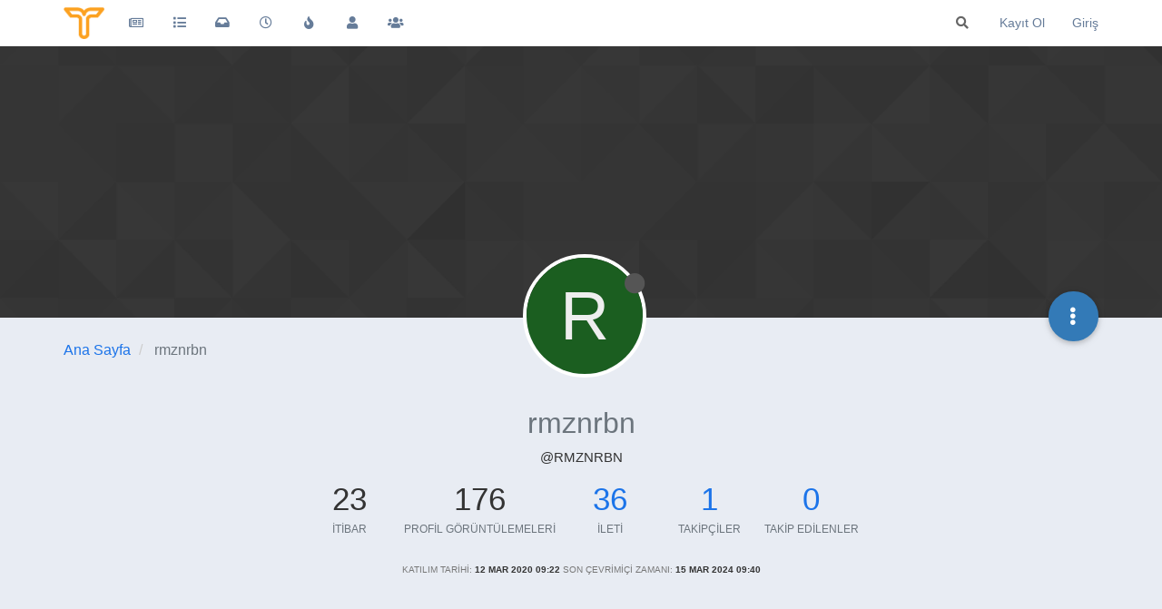

--- FILE ---
content_type: text/html; charset=utf-8
request_url: https://forum.tercihiniyap.net/user/rmznrbn
body_size: 25149
content:
<!DOCTYPE html>
<html lang="tr" data-dir="ltr" style="direction: ltr;">
<head>
	<title>rmznrbn | TercihiniYap Forum</title>
	<meta name="viewport" content="width&#x3D;device-width, initial-scale&#x3D;1.0" />
	<meta name="content-type" content="text/html; charset=UTF-8" />
	<meta name="apple-mobile-web-app-capable" content="yes" />
	<meta name="mobile-web-app-capable" content="yes" />
	<meta property="og:site_name" content="forum.tercihiniyap.net" />
	<meta name="msapplication-badge" content="frequency=30; polling-uri=https://forum.tercihiniyap.net/sitemap.xml" />
	<meta name="theme-color" content="#ffffff" />
	<meta name="keywords" content="kpss,meslek,kpss a,kariyer,ilan,üniversite,yks,kaymakamlık,guy,kamu personeli,sınav" />
	<meta name="msapplication-square150x150logo" content="/assets/uploads/system/site-logo.png" />
	<meta name="title" content="rmznrbn" />
	<meta name="description" />
	<meta property="og:title" content="rmznrbn" />
	<meta property="og:description" />
	<meta property="og:image" content="https://forum.tercihiniyap.net/assets/uploads/system/site-logo.png" />
	<meta property="og:image:url" content="https://forum.tercihiniyap.net/assets/uploads/system/site-logo.png" />
	<meta property="og:image:width" content="101" />
	<meta property="og:image:height" content="79" />
	<meta property="og:url" content="https://forum.tercihiniyap.net/user/rmznrbn" />
	
	<link rel="stylesheet" type="text/css" href="/assets/client.css?v=iigopgv1gb0" />
	<link rel="icon" type="image/x-icon" href="/assets/uploads/system/favicon.ico?v&#x3D;iigopgv1gb0" />
	<link rel="manifest" href="/manifest.webmanifest" crossorigin="use-credentials" />
	<link rel="search" type="application/opensearchdescription+xml" title="forum.tercihiniyap.net" href="/osd.xml" />
	<link rel="apple-touch-icon" href="/assets/images/touch/512.png" />
	<link rel="icon" sizes="36x36" href="/assets/images/touch/36.png" />
	<link rel="icon" sizes="48x48" href="/assets/images/touch/48.png" />
	<link rel="icon" sizes="72x72" href="/assets/images/touch/72.png" />
	<link rel="icon" sizes="96x96" href="/assets/images/touch/96.png" />
	<link rel="icon" sizes="144x144" href="/assets/images/touch/144.png" />
	<link rel="icon" sizes="192x192" href="/assets/images/touch/192.png" />
	<link rel="icon" sizes="512x512" href="/assets/images/touch/512.png" />
	<link rel="prefetch" href="/assets/src/modules/composer.js?v&#x3D;iigopgv1gb0" />
	<link rel="prefetch" href="/assets/src/modules/composer/uploads.js?v&#x3D;iigopgv1gb0" />
	<link rel="prefetch" href="/assets/src/modules/composer/drafts.js?v&#x3D;iigopgv1gb0" />
	<link rel="prefetch" href="/assets/src/modules/composer/tags.js?v&#x3D;iigopgv1gb0" />
	<link rel="prefetch" href="/assets/src/modules/composer/categoryList.js?v&#x3D;iigopgv1gb0" />
	<link rel="prefetch" href="/assets/src/modules/composer/resize.js?v&#x3D;iigopgv1gb0" />
	<link rel="prefetch" href="/assets/src/modules/composer/autocomplete.js?v&#x3D;iigopgv1gb0" />
	<link rel="prefetch" href="/assets/templates/composer.tpl?v&#x3D;iigopgv1gb0" />
	<link rel="prefetch" href="/assets/language/tr/topic.json?v&#x3D;iigopgv1gb0" />
	<link rel="prefetch" href="/assets/language/tr/modules.json?v&#x3D;iigopgv1gb0" />
	<link rel="prefetch" href="/assets/language/tr/tags.json?v&#x3D;iigopgv1gb0" />
	<link rel="prefetch stylesheet" href="/assets/plugins/nodebb-plugin-markdown/styles/default.css" />
	<link rel="prefetch" href="/assets/language/tr/markdown.json?v&#x3D;iigopgv1gb0" />
	<link rel="stylesheet" href="https://forum.tercihiniyap.net/assets/plugins/nodebb-plugin-emoji/emoji/styles.css?v&#x3D;iigopgv1gb0" />
	

	<script>
		var config = JSON.parse('{"relative_path":"","upload_url":"/assets/uploads","asset_base_url":"/assets","assetBaseUrl":"/assets","siteTitle":"forum.tercihiniyap.net","browserTitle":"TercihiniYap Forum","titleLayout":"&#123;pageTitle&#125; | &#123;browserTitle&#125;","showSiteTitle":false,"maintenanceMode":false,"minimumTitleLength":3,"maximumTitleLength":255,"minimumPostLength":8,"maximumPostLength":32767,"minimumTagsPerTopic":0,"maximumTagsPerTopic":5,"minimumTagLength":3,"maximumTagLength":15,"undoTimeout":10000,"useOutgoingLinksPage":false,"allowGuestHandles":false,"allowTopicsThumbnail":false,"usePagination":true,"disableChat":false,"disableChatMessageEditing":false,"maximumChatMessageLength":1000,"socketioTransports":["polling","websocket"],"socketioOrigins":"https://forum.tercihiniyap.net:*","websocketAddress":"","maxReconnectionAttempts":5,"reconnectionDelay":1500,"topicsPerPage":20,"postsPerPage":20,"maximumFileSize":2048,"theme:id":"nodebb-theme-persona","theme:src":"","defaultLang":"tr","userLang":"tr","loggedIn":false,"uid":-1,"cache-buster":"v=iigopgv1gb0","topicPostSort":"oldest_to_newest","categoryTopicSort":"newest_to_oldest","csrf_token":false,"searchEnabled":true,"searchDefaultInQuick":"titles","bootswatchSkin":"","enablePostHistory":true,"timeagoCutoff":30,"timeagoCodes":["af","am","ar","az-short","az","be","bg","bs","ca","cs","cy","da","de-short","de","dv","el","en-short","en","es-short","es","et","eu","fa-short","fa","fi","fr-short","fr","gl","he","hr","hu","hy","id","is","it-short","it","ja","jv","ko","ky","lt","lv","mk","nl","no","pl","pt-br-short","pt-br","pt-short","pt","ro","rs","ru","rw","si","sk","sl","sq","sr","sv","th","tr-short","tr","uk","ur","uz","vi","zh-CN","zh-TW"],"cookies":{"enabled":false,"message":"[[global:cookies.message]]","dismiss":"[[global:cookies.accept]]","link":"[[global:cookies.learn_more]]","link_url":"https:&#x2F;&#x2F;www.cookiesandyou.com"},"thumbs":{"size":512},"iconBackgrounds":["#f44336","#e91e63","#9c27b0","#673ab7","#3f51b5","#2196f3","#009688","#1b5e20","#33691e","#827717","#e65100","#ff5722","#795548","#607d8b"],"emailPrompt":1,"useragent":{"isYaBrowser":false,"isAuthoritative":true,"isMobile":false,"isMobileNative":false,"isTablet":false,"isiPad":false,"isiPod":false,"isiPhone":false,"isiPhoneNative":false,"isAndroid":false,"isAndroidNative":false,"isBlackberry":false,"isOpera":false,"isIE":false,"isEdge":false,"isIECompatibilityMode":false,"isSafari":false,"isFirefox":false,"isWebkit":false,"isChrome":true,"isKonqueror":false,"isOmniWeb":false,"isSeaMonkey":false,"isFlock":false,"isAmaya":false,"isPhantomJS":false,"isEpiphany":false,"isDesktop":true,"isWindows":false,"isLinux":false,"isLinux64":false,"isMac":true,"isChromeOS":false,"isBada":false,"isSamsung":false,"isRaspberry":false,"isBot":false,"isCurl":false,"isAndroidTablet":false,"isWinJs":false,"isKindleFire":false,"isSilk":false,"isCaptive":false,"isSmartTV":false,"isUC":false,"isFacebook":false,"isAlamoFire":false,"isElectron":false,"silkAccelerated":false,"browser":"Chrome","version":"131.0.0.0","os":"OS X","platform":"Apple Mac","geoIp":{},"source":"Mozilla/5.0 (Macintosh; Intel Mac OS X 10_15_7) AppleWebKit/537.36 (KHTML, like Gecko) Chrome/131.0.0.0 Safari/537.36; ClaudeBot/1.0; +claudebot@anthropic.com)","isWechat":false},"acpLang":"undefined","topicSearchEnabled":false,"composer-default":{},"markdown":{"highlight":1,"highlightLinesLanguageList":[],"theme":"default.css","defaultHighlightLanguage":""},"emojiCustomFirst":false,"spam-be-gone":{"hCaptcha":{"key":"ea57d5fa-37b8-47ee-957c-14c37b4d1e3a"}},"hideSubCategories":false,"hideCategoryLastPost":false,"enableQuickReply":true}');
		var app = {
			user: JSON.parse('{"uid":0,"username":"Ziyaretçi","displayname":"Ziyaretçi","userslug":"","fullname":"Ziyaretçi","email":"","icon:text":"?","icon:bgColor":"#aaa","groupTitle":"","groupTitleArray":[],"status":"offline","reputation":0,"email:confirmed":false,"unreadData":{"":{},"new":{},"watched":{},"unreplied":{}},"isAdmin":false,"isGlobalMod":false,"isMod":false,"privileges":{"chat":false,"upload:post:image":false,"upload:post:file":false,"signature":false,"invite":false,"group:create":false,"search:content":false,"search:users":false,"search:tags":false,"view:users":true,"view:tags":true,"view:groups":true,"local:login":false,"ban":false,"mute":false,"view:users:info":false},"timeagoCode":"tr","offline":true,"isEmailConfirmSent":false}')
		};
		document.documentElement.style.setProperty('--panel-offset', `${localStorage.getItem('panelOffset') || 0}px`);
	</script>

	
	<meta name="google-site-verification" content="gtmMfW62oyQc_aRkivmc0VGrz3aWvYPJ4eQbVn-y6bs" />

<!-- Google tag (gtag.js) -->
<script async src="https://www.googletagmanager.com/gtag/js?id=UA-83798607-2"></script>
<script>
  window.dataLayer = window.dataLayer || [];
  function gtag(){dataLayer.push(arguments);}
  gtag('js', new Date());

  gtag('config', 'UA-83798607-2');
</script>






	
	
	<style>.account .cover{top:50px}.recent-cards .recent-card-container .recent-card{border:0}.nav-pills>li.active>a,.nav-pills>li.active>a:focus,.nav-pills>li.active>a:hover{color:#fff;background-color:#1c74e9}.topic .posts.timeline .timeline-event,.topic .posts.timeline>[component=post]{border-left:0}.topic .post-tools a{color:#6e6e6e}body.lights-out .topic .post-tools a{color:#d9d9d9}.topic .moderator-tools>a{color:#6e6e6e}@media (max-width:767px){.slideout-menu .chat-list li .main-avatar .avatar{border-radius:50%}}body.lights-out .recent-replies ul li{background:#36393e}.recent-replies ul li p{font-size:13px;color:#737b83}.recent-replies ul li{width:100%;height:75px;line-height:16px;margin-left:0;padding:10px 10px 10px 10px;list-style-type:none;border-radius:8px;margin-bottom:10px;background:#ffffff}.recent-replies ul{width:100%;height:100%;line-height:16px;margin-left:0;padding:5px 5px 5px 0;list-style-type:none}.recent-replies ul li span{font-size:12px;overflow:hidden;height:16px;float:left !important;margin-left:15px;margin-right:3px}.recent-replies ul li .avatar{border-radius:50%}.recent-replies ul li>div{max-height:35px}span.tag:before{content:"\f02c";font-family:"Font Awesome 5 Free";margin-right:3px;margin-left:2px;font-weight:600;font-size:9px;vertical-align:0}.fa-chevron-up:before{font-family:'Font Awesome 5 Free';font-weight:600;font-size:17px;content:'\f164';margin-right:4px;vertical-align:-1px}.fa-chevron-down:before{font-family:'Font Awesome 5 Free';font-weight:600;font-size:17px;content:'\f165';margin-right:4px;vertical-align:-1px}.topic [component="post/downvote"],.topic [component="post/upvote"]{color:#d9d9d9}.answered i,.unanswered i{vertical-align:0;margin-right:2px}.answered,.unanswered{border-radius:4px}.posts-list .posts-list-item .topic-title{text-decoration:none}.category>ul>li:not(.unread) .card{border-color:#e7672e !important}.topic [component="topic/labels"]{color:#e7672e}.topic .pagination-block .progress-bar{background-color:#e7672e;border-radius:4px 4px 0 0}.input-group-addon{background-color:#e7672e;border:1px solid #e7672e;color:#fff}.tag-topic-count{color:#e7672e}.pagination>.active>a,.pagination>.active>a:focus,.pagination>.active>a:hover,.pagination>.active>span,.pagination>.active>span:focus,.pagination>.active>span:hover{background-color:#e7672e;border-color:#e7672e}.breadcrumb .fa{color:#E7672E}.fab{background-color:#E7672E}.badge{background-color:#E7672E;border-radius:4px}pre{padding:9.5px;margin:0 0 10px;font-size:13px;background-color:#e8ecf3;border:1px solid #e8ecf3;border-radius:4px}.posts-list .posts-list-item .post-body{border-right:2px solid #236ee7}.topic .posts .content blockquote{font-size:14px;font-style:italic}blockquote{border-left:5px solid #1c74e9;background-color:#e8ecf3;border-radius:0 4px 4px 0}body.lights-out blockquote{background-color:#3d4147}.navbar-default .navbar-nav>.active>a,.navbar-default .navbar-nav>.active>a:focus,.navbar-default .navbar-nav>.active>a:hover{color:#667c99;background-color:#e8ecf3}.navbar-default .navbar-nav>li>a{color:#667c99}.composer .tags-container [component="composer/tag/dropdown"]>button{padding:6px 12px;margin-top:10px}.categories>li,.category>ul>li{margin-left:0;margin-right:0;padding-bottom:0}.avatar.avatar-rounded{background-color:#e8ecf3}.users-container .users-box{width:138px;border:1px solid #f2f6fc;border-radius:8px;background-color:#fff;padding-top:15px;margin-left:0}body.lights-out .users-container .users-box{border:1px solid #252a30;border-radius:8px;background-color:#36393e}.categories>li,.category>ul>li{border-radius:8px;margin-bottom:10px;background-color:#fff}body{background-color:#e8ecf3}.topic-list-header{background-color:#e8ecf3;border-top:none;border-bottom:none}.btn-default{color:#56646f;background-color:#ffffff;border-color:#e8ecf3}.recent-cards .recent-card-container .recent-card{background-color:#ffffff}.topic .topic-header{background-color:#e8ecf3}li[component="post"]{background-color:#fff;border-radius:8px}body.lights-out .categories>li,body.lights-out .category>ul>li{background-color:#36393e}body.lights-out li[component="post"]{background-color:#36393e}.categories>li .content h2 a,.category>ul>li .content h2 a,.recent-cards .recent-card-container .recent-card h4 a{color:#272c32}.composer .mobile-navbar{background:#1c74e9}.btn-group>.btn:not(:first-child):not(:last-child):not(.dropdown-toggle){border-radius:0 4px 4px 0}.composer .resizer .trigger i{background-color:#1c74e9;border-color:#1c74e9}body.lights-out .btn-primary{background-color:#1c74e9;border-color:#1c74e9;font-weight:600}.btn-default{font-weight:600}a{color:#1c74e9}.btn-primary{background-color:#1c74e9;border-color:#1c74e9;font-weight:600}body.lights-out .btn-primary.active,body.lights-out .btn-primary.focus,body.lights-out .btn-primary:active,body.lights-out .btn-primary:focus,body.lights-out .btn-primary:hover,body.lights-out .open>.dropdown-toggle.btn-primary{background-color:#0e79cf;border-color:#0e79cf;font-weight:600}.btn-primary.active,.btn-primary.focus,.btn-primary:active,.btn-primary:focus,.btn-primary:hover,.open>.dropdown-toggle.btn-primary{background-color:#0e79cf;border-color:#0e79cf;font-weight:600}.selection-tooltip-container{border:none;background:none}.tag-list .tag{background:#e8ecf3;padding:3px 5px;color:#667c99}.modal-content{border-radius:8px}.topic .posts.timeline [component="topic/event"].timeline-event .timeline-text,.topic .posts.timeline [component="topic/necro-post"].timeline-event .timeline-text{line-height:16px}.posts [component=post][data-index="-1"].isSolved{border-left:4px solid #5cb85c !important;border-top:1px solid #5cb85c !important;border-bottom:1px solid #5cb85c !important;border-right:1px solid #5cb85c !important;padding:20px 20px 15px 0px !important}body.lights-out .categories>li .content h2 a,body.lights-out .category>ul>li .content h2 a{color:#fff}body.lights-out .recent-cards .recent-card-container .recent-card h4 a{color:#fff}@media (max-width:767px){.topic .topic-header{background:#e8ecf3}.btn-default{background-color:#fff !important}}.chat-modal [component="chat/header"],.chats-full [component="chat/header"]{background-color:#a46afd}@media (max-width:767px){.recent-cards.carousel-mode{margin-top:10px}}a.permalink{text-decoration:none}#nprogress .bar{display:none}@media (max-width:767px){body.lights-out .topic .topic-header{background:#36393e}body.lights-out .btn-default{background-color:#252a30 !important;color:#ffffff}}.topic .posts.timeline .timeline-event:not(:first-child),.topic .posts.timeline>[component=post]:not(:first-child){margin-bottom:20px}.topic-owner-post [itemprop="author"]:after{content:"\f303";font-family:'font awesome 5 free';background-image:linear-gradient(to right, #f75, #feaa4a);border-radius:50%;color:#fff;margin-left:10px;margin-right:0px;vertical-align:middle;font-size:9px;padding:5px}.topic .posts.timeline .timeline-event:not(:first-child),.topic .posts.timeline>[component=post]:not(:first-child){padding-top:20px}li[component="post"]{margin-bottom:20px;padding-right:30px}li.topic-owner-post{padding-top:20px}.posts-list .posts-list-item{margin-bottom:20px;padding:20px}.topic .posts.timeline [component=post]:last-child:after{border-bottom:none !important}@media only screen and (max-width:991px){.topic .content{padding:0px 20px 0px 20px !important}}@media only screen and (max-width:991px){.topic .posts.timeline [component=post]>div:not(.content){padding:0px 20px 0px 20px !important}}.topic .content{font-size:16px}@media (max-width:991px){.topic .posts.timeline [component=post]{border-bottom:1px solid #eee}}@keyframes pulsate{0%{opacity:0}100%{opacity:1}}.unread-count:after{animation:pulsate 2s infinite;height:16px;min-height:16px}body.lights-out .fa.fa-lightbulb-o:before{content:"\f186"}.unread-count:after{position:absolute;left:23px;top:10px;font-size:10px;text-align:center;border:1px solid #890405;color:#fff;font-weight:700;min-width:16px;border-radius:3px;background:#c91106;padding:1px 2px}@media (max-width:767px){.btn{padding:8px 12px}}.navbar-fixed-top{background:#fff}#content{padding-bottom:20px;transition:opacity 0ms linear}@media (max-width:991px){.topic h1 .topic-title{margin-top:15px}}.chat-modal .chat-content li.chat-message .chat-user a,.expanded-chat .chat-content li.chat-message .chat-user a{color:#d9d9d9}.nav-pills>li>a{border-radius:4px}.form-control:focus{box-shadow:none}.btn,.group-label,.topic .posts .content pre code,.hljs,code,.tag-list .tag .btn-info:hover,.btn-info:focus,.btn-info.focus,.btn-info:active,.btn-info.active,.open>.dropdown-toggle.btn-info,.btn-primary,.btn-primary:hover,.btn-primary:focus,.btn-primary.focus,.btn-primary:active,.btn-primary.active,.open>.dropdown-toggle.btn-primary,.tag-list .tag,.alert-warning{border-radius:4px}.input-group-addon{border-top-right-radius:4px;border-bottom-right-radius:4px}.announcements-widget{padding:0;list-style-type:none}.header .forum-logo{height:35px;margin-top:8px;margin-right:12px}.categories>li .category-children .category-children-item{min-width:110px}code{color:#333;background-color:#e8ecf3}.hljs{background:#e8ecf3;color:#33343d;padding:10px}.nav-pills>li.active>a,.nav-pills>li.active>a:focus,.nav-pills>li.active>a:hover{border-radius:4px}@media (max-width:767px){.header .forum-logo{margin-left:1px}}.popular-tags>.inline-block{width:100%;margin-top:-8px}.popular-tags>.inline-block:first-child{margin-top:0}.popular-tags>.inline-block:last-child{margin-bottom:-5px}.popular-tags .tag-topic-count{float:left;width:20%;margin-top:0px;background-color:#cbebf7;color:#777;padding:4px 4px 5px 4px;border:0;text-align:center}.popular-tags .tag-item{float:left;width:80%;background-color:#4fc3f7;color:white;font-weight:500;padding-left:10px;position:relative;padding:5px 5px 4px 10px}.popular-tags-bar{background-color:rgba(0,0,0,0.07);width:0px;height:32px;position:absolute;top:0px;left:0px;-webkit-transition:width 750ms ease-out;-moz-transition:width 750ms ease-out;-ms-transition:width 750ms ease-out;-o-transition:width 750ms ease-out;transition:width 750ms ease-out}.topic .posts .content .img-responsive{padding:6px;border:1px solid #c3c3c3;background-color:#eee;border-radius:3px;margin:10px}.well{background-color:#ffffff;border-radius:8px;box-shadow:none;border:1px solid #e8ecf3}.btn-default{color:#56646f;background-color:#fff;border-color:#e8ecf3}.form-control{border-radius:4px}.btn-default.active,.btn-default.focus,.btn-default:active,.btn-default:focus,.btn-default:hover,.open>.dropdown-toggle.btn-default{color:#fff;background-color:#667c99;border-color:#667c99}.open>.dropdown-menu{border-radius:4px}.panel-default{border-radius:4px;border-color:#e8ecf3}.topic .pagination-block{background-color:#fff;border-radius:8px 8px 0 0}.dropdown-menu>li>form>.btn-link,.dropdown-menu>li>form>button{color:#f23d37}.alert-warning{background-color:#d9534f;color:#fff;border-color:#d9534f}body.lights-out .pagination a{background-color:#36393e}@media (max-width:991px){body.lights-out .topic .posts.timeline [component=post]{border-bottom:1px solid #252a30}}body.lights-out .bg-info{background-color:#36393e}body.lights-out .alert-info{background-color:#36393e;border-color:#252a30;color:#ddd;border-radius:4px}body.lights-out .page-register-complete .tos{background:#36393e}body.lights-out .chat-list .unread{background-color:#252a30}body.lights-out .header .notification-list li.unread,.slideout-menu .notification-list li.unread{background-color:#252a30}body.lights-out .alert-danger{background-color:#36393e;border-color:#252a30;color:#999;border-radius:4px}body.lights-out .recent-cards .recent-card-container .recent-card{background-color:#36393e}body.lights-out .topic [component="post/downvote"],.topic [component="post/upvote"]{color:#d9d9d9}body.lights-out .topic .topic-info{border-bottom:1px solid #252525}body.lights-out .topic .posts>[component=post] .avatar{box-shadow:0 0 0 .5rem #36393e}body.lights-out .form-control{background-color:#36393e;border:1px solid #252a30;color:#d9d9d9}body.lights-out .input-group-addon{background-color:#36393e;border:1px solid #252a30}body.lights-out .well{background-color:#36393e;border:1px solid #36393e}body.lights-out .topic .pagination-block .pagination-text{color:#d9d9d9}body.lights-out .navbar-default .navbar-nav>li>a{color:#fff}body.lights-out .topic .pagination-block{background-color:#36393e}body.lights-out .tag-list .tag{background:#36393e}body.lights-out .composer .write{background:#36393e}body.lights-out .composer{background:#36393e}body.lights-out .composer .formatting-bar .formatting-group li{color:#b3b3b3}body.lights-out .modal-content{background-color:#3d4147;color:#d9d9d9}body.lights-out .account .profile .profile-meta strong{color:#337ab7}body.lights-out .modal-footer{border-top:1px solid #252a30}body.lights-out code{color:#898685;background-color:#36393e}body.lights-out{background:none repeat scroll 0 0 #3d4147;color:#d9d9d9}body.lights-out .navbar-default{background-color:#36393e;border-color:#d9d9d9}body.lights-out .topic-header{background-color:#3d4147}body.lights-out .topic .topic-info{border-bottom:1px solid #252a30}body.lights-out .dropdown-menu{background-color:#36393e}body.lights-out .topic-list-header{background-color:#3d4147;border-top:1px solid #252a30;border-bottom:1px solid #252a30}body.lights-out .btn-default{color:#d9d9d9;background-color:#36393e;border-color:#252a30}body.lights-out .dropdown-menu>li>a{color:#fff}body.lights-out .chat-modal .modal-header{background-color:#337ab7;color:#eee;border-bottom:0 solid #252a30}body.lights-out .chat-modal .modal-body{background-color:#3d4147}.chat-modal [component="chat/composer"] [component="chat/input"],.chats-full [component="chat/composer"] [component="chat/input"]{border:1px solid #252a30}body.lights-out .panel-body{background-color:#3d4147;color:#d9d9d9}body.lights-out .panel-default .panel-heading{background-color:#36393e;color:#d9d9d9;border-color:#252a30}body.lights-out .chats-list>li .room-name{color:#fff}body.lights-out pre{color:#d9d9d9;background-color:#36393e;border:1px solid #252a30;border-radius:4px}body.lights-out .posts-list .posts-list-item .topic-title{color:#d9d9d9}body.lights-out .navbar{border:0}body.lights-out .category>ul>li .tag-list .tag{background-color:#3d4147;color:#6c757d}body.lights-out .list-group-item{background-color:#36393e;border:1px solid #252a30}body.lights-out .panel{background-color:#36393e}body.lights-out .panel-default{border-color:#252a30}body.lights-out hr{border-top:1px solid #252a30}body.lights-out .bootstrap-tagsinput{background-color:#3d4147}body.lights-out .navbar-default .navbar-nav>.open>a,body.lights-out .navbar-default .navbar-nav>.open>a:focus,body.lights-out .navbar-default .navbar-nav>.open>a:hover{background-color:#333;color:#555}body.lights-out .category>ul>li:not(.unread) h2 a{color:#d9d9d9 !important}body.lights-out .chat-modal .chat-content li.chat-message .message-body-wrapper .message-body,.expanded-chat .chat-content li.chat-message .message-body-wrapper .message-body:hover{background:transparent}body.lights-out .chats-list>li .teaser-content{color:#6c757d}body.lights-out .chats-list>li:hover{background:#3d4147}body.lights-out .header .chat-list,.slideout-menu .chat-list{color:#ccc}body.lights-out .nav-pills>li>a:hover{background:#36393e}@media (max-width:767px){.menu-profile{background:#3d4147}}@media (max-width:767px){.slideout-menu{z-index:10000!important;background-color:#36393e;background-image:linear-gradient(145deg, #36393e, #36393e)}}@media (max-width:767px){.topic-list-header{border-top:none;border-bottom:none}}body.lights-out .page-register-complete .tos{background:#252a30}body.lights-out .table-striped>tbody>tr:nth-of-type(odd){background-color:#252a30}body.lights-out .table-bordered>tbody>tr>td,body.lights-out .table-bordered>tbody>tr>th,body.lights-out .table-bordered>tfoot>tr>td,body.lights-out .table-bordered>tfoot>tr>th,body.lights-out .table-bordered>thead>tr>td,body.lights-out .table-bordered>thead>tr>th{border:1px solid #252a30}body.lights-out .table-bordered{border:1px solid #252a30}</style>
	
</head>

<body class="page-user page-user-rmznrbn page-status-200 theme-persona user-guest skin-noskin">
	<nav id="menu" class="slideout-menu hidden">
		<section class="menu-section" data-section="navigation">
	<ul class="menu-section-list"></ul>
</section>


	</nav>
	<nav id="chats-menu" class="slideout-menu hidden">
		
	</nav>

	<main id="panel" class="slideout-panel">
		<nav class="navbar navbar-default navbar-fixed-top header" id="header-menu" component="navbar">
			<div class="container">
							<div class="navbar-header">
				<button type="button" class="navbar-toggle pull-left" id="mobile-menu">
					<i class="fa fa-lg fa-fw fa-bars unread-count" data-content="0" data-unread-url="/unread"></i>
				</button>
				

				
				<div class="navbar-search visible-xs pull-right">
					<form action="/search" method="GET">
						<button type="button" class="btn btn-link"><i class="fa fa-lg fa-fw fa-search" title="Arama"></i></button>
						<input autocomplete="off" type="text" class="form-control hidden" name="term" placeholder="Arama"/>
						<button class="btn btn-primary hidden" type="submit"></button>
						<input type="text" class="hidden" name="in" value="titles" />
					</form>
					<div class="quick-search-container hidden">
						<div class="quick-search-results-container"></div>
					</div>
				</div>
				

				
				<a href="/">
					<img alt="TercihiniYap Forum" class=" forum-logo" src="/assets/uploads/system/site-logo.png?v=iigopgv1gb0" />
				</a>
				
				

				<div component="navbar/title" class="visible-xs hidden">
					<span></span>
				</div>
			</div>

			<div id="nav-dropdown" class="hidden-xs">
				
				
				<ul id="logged-out-menu" class="nav navbar-nav navbar-right">
					
					<li>
						<a href="/register">
							<i class="fa fa-pencil fa-fw hidden-sm hidden-md hidden-lg"></i>
							<span>Kayıt Ol</span>
						</a>
					</li>
					
					<li>
						<a href="/login">
							<i class="fa fa-sign-in fa-fw hidden-sm hidden-md hidden-lg"></i>
							<span>Giriş</span>
						</a>
					</li>
				</ul>
				
				
				<ul class="nav navbar-nav navbar-right">
					<li>
						<form id="search-form" class="navbar-form navbar-right hidden-xs" role="search" method="GET">
							<button id="search-button" type="button" class="btn btn-link"><i class="fa fa-search fa-fw" title="Arama"></i></button>
							<div class="hidden" id="search-fields">
								<div class="form-group">
									<input autocomplete="off" type="text" class="form-control" placeholder="Arama" name="query" value="">
									<a href="#"><i class="fa fa-gears fa-fw advanced-search-link"></i></a>
								</div>
								<button type="submit" class="btn btn-default hide">Arama</button>
							</div>
						</form>
						<div id="quick-search-container" class="quick-search-container hidden">
							<div class="checkbox filter-category">
								<label>
									<input type="checkbox" checked><span class="name"></span>
								</label>
							</div>
							<div class="text-center loading-indicator"><i class="fa fa-spinner fa-spin"></i></div>
							<div class="quick-search-results-container"></div>
						</div>
					</li>
					<li class="visible-xs" id="search-menu">
						<a href="/search">
							<i class="fa fa-search fa-fw"></i> Arama
						</a>
					</li>
				</ul>
				

				<ul class="nav navbar-nav navbar-right hidden-xs">
					<li>
						<a href="#" id="reconnect" class="hide" title="forum.tercihiniyap.net ile bağlantınız koptu, yeniden bağlanmak için lütfen bekleyiniz.">
							<i class="fa fa-check"></i>
						</a>
					</li>
				</ul>

				<ul id="main-nav" class="nav navbar-nav">
					
					
					<li class="">
						<a title="TercihiniYap Forum" class="navigation-link "
						 href="https:&#x2F;&#x2F;forum.tercihiniyap.net&#x2F;"  target="_blank">
							
							<i class="fa fa-fw fa-newspaper-o" data-content=""></i>
							
							
							<span class="visible-xs-inline">Kamu Rehber</span>
							
							
						</a>
						
					</li>
					
					
					
					<li class="">
						<a title="Kategoriler" class="navigation-link "
						 href="&#x2F;categories" >
							
							<i class="fa fa-fw fa-list" data-content=""></i>
							
							
							<span class="visible-xs-inline">Kategoriler</span>
							
							
						</a>
						
					</li>
					
					
					
					<li class="">
						<a title="Okunmamış" class="navigation-link "
						 href="&#x2F;unread" id="unread-count">
							
							<i class="fa fa-fw fa-inbox" data-content="0"></i>
							
							
							<span class="visible-xs-inline">Okunmamış</span>
							
							
						</a>
						
					</li>
					
					
					
					<li class="">
						<a title="Güncel" class="navigation-link "
						 href="&#x2F;recent" >
							
							<i class="fa fa-fw fa-clock-o" data-content=""></i>
							
							
							<span class="visible-xs-inline">Güncel</span>
							
							
						</a>
						
					</li>
					
					
					
					<li class="">
						<a title="Popüler" class="navigation-link "
						 href="&#x2F;popular" >
							
							<i class="fa fa-fw fa-fire" data-content=""></i>
							
							
							<span class="visible-xs-inline">Popüler</span>
							
							
						</a>
						
					</li>
					
					
					
					<li class="">
						<a title="Kullanıcılar" class="navigation-link "
						 href="&#x2F;users" >
							
							<i class="fa fa-fw fa-user" data-content=""></i>
							
							
							<span class="visible-xs-inline">Kullanıcılar</span>
							
							
						</a>
						
					</li>
					
					
					
					<li class="">
						<a title="Gruplar" class="navigation-link "
						 href="&#x2F;groups" >
							
							<i class="fa fa-fw fa-group" data-content=""></i>
							
							
							<span class="visible-xs-inline">Gruplar</span>
							
							
						</a>
						
					</li>
					
					
				</ul>

				
			</div>

			</div>
		</nav>
		<div class="container" id="content">
		<noscript>
    <div class="alert alert-danger">
        <p>
            Your browser does not seem to support JavaScript. As a result, your viewing experience will be diminished, and you have been placed in <strong>read-only mode</strong>.
        </p>
        <p>
            Please download a browser that supports JavaScript, or enable it if it's disabled (i.e. NoScript).
        </p>
    </div>
</noscript>
		
<div class="account">
	
<ol class="breadcrumb" itemscope="itemscope" itemprop="breadcrumb" itemtype="http://schema.org/BreadcrumbList">
	
	<li itemscope="itemscope" itemprop="itemListElement" itemtype="http://schema.org/ListItem" >
		<meta itemprop="position" content="0" />
		<a href="/" itemprop="item">
			<span itemprop="name">
				Ana Sayfa
				
			</span>
		</a>
	</li>
	
	<li component="breadcrumb/current" itemscope="itemscope" itemprop="itemListElement" itemtype="http://schema.org/ListItem" class="active">
		<meta itemprop="position" content="1" />
		
			<span itemprop="name">
				rmznrbn
				
				
				
				
			</span>
		
	</li>
	
</ol>



<div data-widget-area="header">
	
	<script async type="text/javascript" id="empower-ad-script" src="https://static.virgul.com/theme/mockups/adcode/outside.js?namespace=empower&class=empower-ad&site=tercihiniyap_net"></script>
<div id="empowerplayercontainer"></div>
	
</div>

<div class="cover" component="account/cover" style="background-image: url(/assets/images/cover-default.png); background-position: 50% 50%;">
	<div class="avatar-wrapper" data-uid="18502">
		
		<div class="avatar avatar-xl avatar-rounded" style="background-color: #1b5e20;" title="rmznrbn">R</div>
		
		<i component="user/status" class="fa fa-circle status offline" title="Çevrimdışı"></i>

		
	</div>

	<div class="container">
		<div class="btn-group account-fab bottom-sheet">
	<button type="button" class="persona-fab dropdown-toggle" data-toggle="dropdown" aria-haspopup="true" aria-expanded="false">
		<i class="fa fa-ellipsis-v"></i>
	</button>
	<ul class="dropdown-menu dropdown-menu-right">
		
		<li>
			<a href="/user/rmznrbn" class="inline-block" id="profile">Profil</a>
		</li>
		

		
		
		
		
		
		

		<li role="separator" class="divider"></li>
		<li><a href="/user/rmznrbn/following">Takip Edilenler <span class="badge badge-default pull-right formatted-number" title="0">0</span></a></li>
		<li><a href="/user/rmznrbn/followers">Takipçiler <span class="badge badge-default pull-right formatted-number" title="1">1</span></a></li>
		
		<li role="separator" class="divider"></li>
		<li><a href="/user/rmznrbn/topics">Konu <span class="badge badge-default pull-right formatted-number" title="3">3</span></a></li>
		<li><a href="/user/rmznrbn/posts">İleti <span class="badge badge-default pull-right formatted-number" title="36">36</span></a></li>
		
		<li><a href="/user/rmznrbn/best">En İyi <span class="badge badge-default pull-right formatted-number" title="7">7</span></a></li>
		<li><a href="/user/rmznrbn/controversial">Tartışmalı <span class="badge badge-default pull-right formatted-number" title="0">0</span></a></li>
		
		<li><a href="/user/rmznrbn/groups">Gruplar <span class="badge badge-default pull-right formatted-number" title="0">0</span></a></li>

		

		
	</ul>
</div>


		
		
		
	</div>
</div>


	<div class="profile row">
		<h1 class="fullname">rmznrbn</h1>
		<h2 class="username">@rmznrbn</h2>
		

		

		

		<div class="account-stats">
			
			<div class="stat">
				<div class="human-readable-number" title="23">23</div>
				<span class="stat-label">İtibar</span>
			</div>
			

			<div class="stat">
				<div class="human-readable-number" title="176">176</div>
				<span class="stat-label">Profil Görüntülemeleri</span>
			</div>

			<div class="stat">
				<div><a class="human-readable-number" title="36" href="/user/rmznrbn/posts">36</a></div>
				<span class="stat-label">İleti</span>
			</div>

			<div class="stat">
				<div><a class="human-readable-number" title="1" href="/user/rmznrbn/followers">1</a></div>
				<span class="stat-label">Takipçiler</span>
			</div>

			<div class="stat">
				<div><a class="human-readable-number" title="0" href="/user/rmznrbn/following">0</a></div>
				<span class="stat-label">Takip Edilenler</span>
			</div>
		</div>

		<div class="text-center profile-meta">
			<span>Katılım Tarihi:</span>
			<strong class="timeago" title="2020-03-12T09:22:17.866Z"></strong>

			<span>Son Çevrimiçi Zamanı:</span>
			<strong class="timeago" title="2024-03-15T09:40:59.344Z"></strong><br />

			

			

			

			
		</div>
	</div>


	<hr />

	<div class="row">
		<div class="col-xs-12 account-block hidden">
			<div class="account-picture-block text-center">
				<span>
					<span class="account-username"> rmznrbn</span>
				</span>

				
				<a component="account/unfollow" href="#" class="btn btn-default hide">Takip etme</a>
				<a component="account/follow" href="#" class="btn btn-primary">Takip Et</a>
				
			</div>
		</div>
	</div>

	

	

	<div class="row">
		
		<div class="col-lg-12 col-xs-12">
			<h1>rmznrbn tarafından gönderilen en iyi iletiler</h1>

			<div class="col-xs-12">
				<ul component="posts" class="posts-list">
				
				<li component="post" class="posts-list-item row" data-pid="560798" data-uid="18502">
    <div class="col-lg-11 col-sm-10 col-xs-9 post-body">
        <a class="topic-title" href="/post/560798">
            RE: BDDK Meslek Personeli İlanı 2019
        </a>

        <div component="post/content" class="content">
            <p dir="auto">BDDK listesinde bir arkadaşını tanıyorum ismini vermicem bu arkadaşın kazandığı kurumları şöyle sıralayayım</p>
<p dir="auto">BDDK UZMAN YRD<br />
NÜKLEER DÜZENLEME KURUMU UZMAN YRD<br />
SPK UZMAN YRD<br />
HAZİNE KONTROLÖR YRD</p>
<p dir="auto">bu arkadaş ilk önce nükleeri kazandı(asil listesi açıklandı) sonra tabi kesmedi bunu spk bddk hazine hepsine başvurdu şuan spk de nasıl oluyorda hali hazırda üst kurulda çalışan biri BDDK de listeye girebiliyor hadi bu arkadaş girdi komisyon hiç mi bakmıyor bu şuan bi kurumda çalışıyor mu diye hadi bakmadın bari yedek listesi açıkla be mübarek bu kadar olur yani burda kazanmayı sadece bu arkadaş haketmiyor aynı seviyede hatta daha da iyi olan arkadaşlar işsiz şuan bunun vebali ağırdır kimse kaldıramaz ben bu kurumun sınavına 2 kez girdim kazanamayağımı biliyordum sırf soruları göreyim sınav deneyimim olsun diye girdim ama ya sınavı kazanan arkadaşlar onlar napsın o kadar emek verdiler ne diyim Rabbim basiretli mümin olabilmeyi nasip etsin</p>

        </div>

        <small class="topic-category"><a href="/category/12/kpss-a">KPSS A içinde yayımlandı</a></small>

        

        <div class="post-info">
            <a href="/user/rmznrbn"><span class="avatar user-img not-responsive avatar-md avatar-rounded" alt="rmznrbn" title="rmznrbn" data-uid="18502" loading="lazy" component="avatar/icon" style="background-color: #1b5e20;">R</span></a>

            <div class="post-author">
                <a href="/user/rmznrbn">rmznrbn</a><br />
                <span class="timeago" title="2020-07-06T10:08:43.838Z"></span>
            </div>
        </div>
    </div>
</li>
				
				<li component="post" class="posts-list-item row" data-pid="640014" data-uid="18502">
    <div class="col-lg-11 col-sm-10 col-xs-9 post-body">
        <a class="topic-title" href="/post/640014">
            RE: Ege İhracatçı Birlikleri Personel İlanı 2021
        </a>

        <div component="post/content" class="content">
            <p dir="auto">Daha önce ilk sıradan mülakatına girip elenmiştim 2 kişi alıcaklardı biri kurumda proje bazlı çalışan personellerden diğeri de en düşük kpss puanına sahip zatı muhteremden seçildi. Kamu denetçiliği kurumuna başvurdum ancak kurum mülakat ortamında alınan görüntü ve ses kaydını kamu denetçiliği kurumuna göndermedi mülakatlar sohbet havasında geçiyor liyakat aramayın ama yinede başvurun belki insafa gelmişlerdir. Bu arada kamu denetçiliği kurumu kısmen ret kısmen kabul kararı verdi kurum 1 ay içinde sözlü sınavı tekrar değerlendirecekti ama onu yapmadı başarılar dilerim umarım liyakat liyakata dikkat edip yetkinliği olan arkadaşlar kazanır.</p>

        </div>

        <small class="topic-category"><a href="/category/12/kpss-a">KPSS A içinde yayımlandı</a></small>

        

        <div class="post-info">
            <a href="/user/rmznrbn"><span class="avatar user-img not-responsive avatar-md avatar-rounded" alt="rmznrbn" title="rmznrbn" data-uid="18502" loading="lazy" component="avatar/icon" style="background-color: #1b5e20;">R</span></a>

            <div class="post-author">
                <a href="/user/rmznrbn">rmznrbn</a><br />
                <span class="timeago" title="2021-06-23T14:28:04.707Z"></span>
            </div>
        </div>
    </div>
</li>
				
				<li component="post" class="posts-list-item row" data-pid="574554" data-uid="18502">
    <div class="col-lg-11 col-sm-10 col-xs-9 post-body">
        <a class="topic-title" href="/post/574554">
            RE: 2020 Defterdarlık Uzman Yardımcılığı Alım İlanı
        </a>

        <div component="post/content" class="content">
            <p dir="auto">il göç 81 le kapattı doğru ama birden fazla puan türüyle alım yaptı ve bu puanlar p 48 puan türünden 3-4 puan yüksekti mesela benim p48 81 iken il göçe 84 le başvurmuştum. Burda 2000 kişinin de fazladan çağrılacağını düşünürsek ben yinede 75-76 puanları görebileceğini düşünüyorum.</p>

        </div>

        <small class="topic-category"><a href="/category/12/kpss-a">KPSS A içinde yayımlandı</a></small>

        

        <div class="post-info">
            <a href="/user/rmznrbn"><span class="avatar user-img not-responsive avatar-md avatar-rounded" alt="rmznrbn" title="rmznrbn" data-uid="18502" loading="lazy" component="avatar/icon" style="background-color: #1b5e20;">R</span></a>

            <div class="post-author">
                <a href="/user/rmznrbn">rmznrbn</a><br />
                <span class="timeago" title="2020-09-17T06:38:38.276Z"></span>
            </div>
        </div>
    </div>
</li>
				
				<li component="post" class="posts-list-item row" data-pid="557279" data-uid="18502">
    <div class="col-lg-11 col-sm-10 col-xs-9 post-body">
        <a class="topic-title" href="/post/557279">
            RE: İTKİB Uzman Yardımcısı Alım İlanı 2020
        </a>

        <div component="post/content" class="content">
            <p dir="auto">henüz aramadım bende İMMİB için haftaya belli olur demişler İTKİB de muhtemelen haftaya belli olur</p>

        </div>

        <small class="topic-category"><a href="/category/12/kpss-a">KPSS A içinde yayımlandı</a></small>

        

        <div class="post-info">
            <a href="/user/rmznrbn"><span class="avatar user-img not-responsive avatar-md avatar-rounded" alt="rmznrbn" title="rmznrbn" data-uid="18502" loading="lazy" component="avatar/icon" style="background-color: #1b5e20;">R</span></a>

            <div class="post-author">
                <a href="/user/rmznrbn">rmznrbn</a><br />
                <span class="timeago" title="2020-06-02T08:18:25.090Z"></span>
            </div>
        </div>
    </div>
</li>
				
				<li component="post" class="posts-list-item row" data-pid="574446" data-uid="18502">
    <div class="col-lg-11 col-sm-10 col-xs-9 post-body">
        <a class="topic-title" href="/post/574446">
            RE: 2020 Defterdarlık Uzman Yardımcılığı Alım İlanı
        </a>

        <div component="post/content" class="content">
            <p dir="auto">önceki puanlar hep 4 ders üzerindendi hocam sadece ağırlıkları değişiyordu muhtemelen p 48 le alım yapılacak</p>

        </div>

        <small class="topic-category"><a href="/category/12/kpss-a">KPSS A içinde yayımlandı</a></small>

        

        <div class="post-info">
            <a href="/user/rmznrbn"><span class="avatar user-img not-responsive avatar-md avatar-rounded" alt="rmznrbn" title="rmznrbn" data-uid="18502" loading="lazy" component="avatar/icon" style="background-color: #1b5e20;">R</span></a>

            <div class="post-author">
                <a href="/user/rmznrbn">rmznrbn</a><br />
                <span class="timeago" title="2020-09-16T12:13:31.004Z"></span>
            </div>
        </div>
    </div>
</li>
				
				<li component="post" class="posts-list-item row" data-pid="574871" data-uid="18502">
    <div class="col-lg-11 col-sm-10 col-xs-9 post-body">
        <a class="topic-title" href="/post/574871">
            RE: 2020 Defterdarlık Uzman Yardımcılığı Alım İlanı
        </a>

        <div component="post/content" class="content">
            <p dir="auto"><a class="plugin-mentions-user plugin-mentions-a" href="https://forum.tercihiniyap.net/uid/11744">@çölkaplanı</a> çok rahat geleceğini düşünüyorum</p>

        </div>

        <small class="topic-category"><a href="/category/12/kpss-a">KPSS A içinde yayımlandı</a></small>

        

        <div class="post-info">
            <a href="/user/rmznrbn"><span class="avatar user-img not-responsive avatar-md avatar-rounded" alt="rmznrbn" title="rmznrbn" data-uid="18502" loading="lazy" component="avatar/icon" style="background-color: #1b5e20;">R</span></a>

            <div class="post-author">
                <a href="/user/rmznrbn">rmznrbn</a><br />
                <span class="timeago" title="2020-09-18T06:58:04.657Z"></span>
            </div>
        </div>
    </div>
</li>
				
				<li component="post" class="posts-list-item row" data-pid="574872" data-uid="18502">
    <div class="col-lg-11 col-sm-10 col-xs-9 post-body">
        <a class="topic-title" href="/post/574872">
            RE: 2020 Defterdarlık Uzman Yardımcılığı Alım İlanı
        </a>

        <div component="post/content" class="content">
            <p dir="auto"><a class="plugin-mentions-user plugin-mentions-a" href="https://forum.tercihiniyap.net/uid/17608">@Gülbeşeker</a> hocam hersene aynı şey olur sınav kolaydı herkes yüksek yaptı derler ama bence 6000 kişinin çağrılacağını düşünürsek 75 i göreceğini düşünüyorum</p>

        </div>

        <small class="topic-category"><a href="/category/12/kpss-a">KPSS A içinde yayımlandı</a></small>

        

        <div class="post-info">
            <a href="/user/rmznrbn"><span class="avatar user-img not-responsive avatar-md avatar-rounded" alt="rmznrbn" title="rmznrbn" data-uid="18502" loading="lazy" component="avatar/icon" style="background-color: #1b5e20;">R</span></a>

            <div class="post-author">
                <a href="/user/rmznrbn">rmznrbn</a><br />
                <span class="timeago" title="2020-09-18T07:01:06.545Z"></span>
            </div>
        </div>
    </div>
</li>
				
				</ul>
			</div>
		</div>
		
		
		<div class="col-lg-12 col-xs-12">
			<h1>rmznrbn tarafından gönderilen son iletiler</h1>
			<div class="col-xs-12">
				<ul component="posts" class="posts-list">
				
				<li component="post" class="posts-list-item row" data-pid="658814" data-uid="18502">
    <div class="col-lg-11 col-sm-10 col-xs-9 post-body">
        <a class="topic-title" href="/post/658814">
            Çevre, Şehircilik ve İklim Değişikliği Bakanlığından: KARİYER MÜFETTİŞ, UZMAN VE DENETMEN YARDIMCISI ALIM İLANI
        </a>

        <div component="post/content" class="content">
            <p dir="auto">Çevre, Şehircilik ve İklim Değişikliği Bakanlığı merkez teşkilatında Müfettiş Yardımcısı, Çevre ve Şehircilik Uzman Yardımcısı, Coğrafi Bilgi Sistemleri Uzman Yardımcısı; taşra teşkilatında Milli Emlak Uzman Yardımcısı, Milli Emlak Denetmen Yardımcısı ve İklim Değişikliği Başkanlığında ise İklim Değişikliği Uzman Yardımcısı unvanı için aşağıdaki tabloda unvan ve kadro sayıları belirtilen kadrolara atama yapılmak üzere yazılı ve sözlü sınavla (iki aşamalı) alım yapılacaktır.<a href="https://ilan.memurlar.net/common/job/advert/documents/69681/51_000001.jpg" rel="nofollow ugc">Tablo 1</a></p>
<p dir="auto">BAŞVURU ŞARTLARI, ŞEKLİ VE BAŞVURULARIN DEĞERLENDİRİLMESİ</p>
<p dir="auto">Başvurular Çevre, Şehircilik ve İklim Değişikliği Bakanlığının internet sayfası (<a href="http://www.csb.aov.tr" rel="nofollow ugc">www.csb.aov.tr</a> ve/veya <a href="https://kariyerkapisi.cbiko.gov.tr" rel="nofollow ugc">https://kariyerkapisi.cbiko.gov.tr</a>) üzerinden elektronik ortamda yapılacaktır.</p>
<p dir="auto">Atama yapılacak kadrolara ilişkin öğrenim dallarına göre KPSS puan türleri, asgari taban puan sıralamasına göre kaç adayın davet edileceği, yarışma sınavına katılacak adaylarda aranan genel ve özel şartlar, müracaat tarihi, yeri, şekli ve istenecek belgeler, yarışma sınavının yeri, şekli, tarihi, sınav konuları ile ağırlık puanları ve diğer hususlar Çevre, Şehircilik ve İklim Değişikliği Bakanlığının internet sitesinde (<a href="http://www.csb.gov.tr" rel="nofollow ugc">www.csb.gov.tr</a> ve/veya <a href="https://kariyerkapisi.cbiko.gov.tr" rel="nofollow ugc">https://kariyerkapisi.cbiko.gov.tr</a>) ileriki bir tarihte yayınlanacaktır.</p>
<p dir="auto">İlan olunur.</p>

        </div>

        <small class="topic-category"><a href="/category/12/kpss-a">KPSS A içinde yayımlandı</a></small>

        
        
        

        <div class="post-info">
            <a href="/user/rmznrbn"><span class="avatar user-img not-responsive avatar-md avatar-rounded" alt="rmznrbn" title="rmznrbn" data-uid="18502" loading="lazy" component="avatar/icon" style="background-color: #1b5e20;">R</span></a>

            <div class="post-author">
                <a href="/user/rmznrbn">rmznrbn</a><br />
                <span class="timeago" title="2023-05-04T19:56:35.691Z"></span>
            </div>
        </div>
    </div>
</li>
				
				<li component="post" class="posts-list-item row" data-pid="647451" data-uid="18502">
    <div class="col-lg-11 col-sm-10 col-xs-9 post-body">
        <a class="topic-title" href="/post/647451">
            RE: P3 Mülakatsız Alımlar
        </a>

        <div component="post/content" class="content">
            <p dir="auto">Üniversitelerin açıktan  memurluk alımlarında da bazen mülakat yapılmıyor</p>

        </div>

        <small class="topic-category"><a href="/category/13/kpss-b">KPSS B içinde yayımlandı</a></small>

        

        <div class="post-info">
            <a href="/user/rmznrbn"><span class="avatar user-img not-responsive avatar-md avatar-rounded" alt="rmznrbn" title="rmznrbn" data-uid="18502" loading="lazy" component="avatar/icon" style="background-color: #1b5e20;">R</span></a>

            <div class="post-author">
                <a href="/user/rmznrbn">rmznrbn</a><br />
                <span class="timeago" title="2021-08-11T13:16:51.851Z"></span>
            </div>
        </div>
    </div>
</li>
				
				<li component="post" class="posts-list-item row" data-pid="647450" data-uid="18502">
    <div class="col-lg-11 col-sm-10 col-xs-9 post-body">
        <a class="topic-title" href="/post/647450">
            RE: Merkezi satınalma uzman yardımcısı
        </a>

        <div component="post/content" class="content">
            <p dir="auto">Bu 2021/1 merkezi alımında yaklaşık 10 kişilik alım yapıldı her sene alınıyor hemen hemen p3, puanı +85 ve 60 yds yani aslında merkezi alım ama kariyer meslek gibi ücretleri fln öğrenemedim</p>

        </div>

        <small class="topic-category"><a href="/category/13/kpss-b">KPSS B içinde yayımlandı</a></small>

        

        <div class="post-info">
            <a href="/user/rmznrbn"><span class="avatar user-img not-responsive avatar-md avatar-rounded" alt="rmznrbn" title="rmznrbn" data-uid="18502" loading="lazy" component="avatar/icon" style="background-color: #1b5e20;">R</span></a>

            <div class="post-author">
                <a href="/user/rmznrbn">rmznrbn</a><br />
                <span class="timeago" title="2021-08-11T13:15:47.194Z"></span>
            </div>
        </div>
    </div>
</li>
				
				<li component="post" class="posts-list-item row" data-pid="647445" data-uid="18502">
    <div class="col-lg-11 col-sm-10 col-xs-9 post-body">
        <a class="topic-title" href="/post/647445">
            Merkezi satınalma uzman yardımcısı
        </a>

        <div component="post/content" class="content">
            <p dir="auto">Arkadaşlar bu kadro hakkında bilgisi olan var mı maaşlar iş tanımı görevde yükselme vs.</p>

        </div>

        <small class="topic-category"><a href="/category/13/kpss-b">KPSS B içinde yayımlandı</a></small>

        
        
        

        <div class="post-info">
            <a href="/user/rmznrbn"><span class="avatar user-img not-responsive avatar-md avatar-rounded" alt="rmznrbn" title="rmznrbn" data-uid="18502" loading="lazy" component="avatar/icon" style="background-color: #1b5e20;">R</span></a>

            <div class="post-author">
                <a href="/user/rmznrbn">rmznrbn</a><br />
                <span class="timeago" title="2021-08-11T11:34:42.926Z"></span>
            </div>
        </div>
    </div>
</li>
				
				<li component="post" class="posts-list-item row" data-pid="640014" data-uid="18502">
    <div class="col-lg-11 col-sm-10 col-xs-9 post-body">
        <a class="topic-title" href="/post/640014">
            RE: Ege İhracatçı Birlikleri Personel İlanı 2021
        </a>

        <div component="post/content" class="content">
            <p dir="auto">Daha önce ilk sıradan mülakatına girip elenmiştim 2 kişi alıcaklardı biri kurumda proje bazlı çalışan personellerden diğeri de en düşük kpss puanına sahip zatı muhteremden seçildi. Kamu denetçiliği kurumuna başvurdum ancak kurum mülakat ortamında alınan görüntü ve ses kaydını kamu denetçiliği kurumuna göndermedi mülakatlar sohbet havasında geçiyor liyakat aramayın ama yinede başvurun belki insafa gelmişlerdir. Bu arada kamu denetçiliği kurumu kısmen ret kısmen kabul kararı verdi kurum 1 ay içinde sözlü sınavı tekrar değerlendirecekti ama onu yapmadı başarılar dilerim umarım liyakat liyakata dikkat edip yetkinliği olan arkadaşlar kazanır.</p>

        </div>

        <small class="topic-category"><a href="/category/12/kpss-a">KPSS A içinde yayımlandı</a></small>

        

        <div class="post-info">
            <a href="/user/rmznrbn"><span class="avatar user-img not-responsive avatar-md avatar-rounded" alt="rmznrbn" title="rmznrbn" data-uid="18502" loading="lazy" component="avatar/icon" style="background-color: #1b5e20;">R</span></a>

            <div class="post-author">
                <a href="/user/rmznrbn">rmznrbn</a><br />
                <span class="timeago" title="2021-06-23T14:28:04.707Z"></span>
            </div>
        </div>
    </div>
</li>
				
				<li component="post" class="posts-list-item row" data-pid="635317" data-uid="18502">
    <div class="col-lg-11 col-sm-10 col-xs-9 post-body">
        <a class="topic-title" href="/post/635317">
            İlbank
        </a>

        <div component="post/content" class="content">
            <p dir="auto">6 yıl aynı ilde çalışma şartı var 657 ye tabi değil kendi iç sözleşmesiyle personel alıyor</p>

        </div>

        <small class="topic-category"><a href="/category/12/kpss-a">KPSS A içinde yayımlandı</a></small>

        
        
        

        <div class="post-info">
            <a href="/user/rmznrbn"><span class="avatar user-img not-responsive avatar-md avatar-rounded" alt="rmznrbn" title="rmznrbn" data-uid="18502" loading="lazy" component="avatar/icon" style="background-color: #1b5e20;">R</span></a>

            <div class="post-author">
                <a href="/user/rmznrbn">rmznrbn</a><br />
                <span class="timeago" title="2021-05-24T09:32:52.542Z"></span>
            </div>
        </div>
    </div>
</li>
				
				<li component="post" class="posts-list-item row" data-pid="613203" data-uid="18502">
    <div class="col-lg-11 col-sm-10 col-xs-9 post-body">
        <a class="topic-title" href="/post/613203">
            RE: Gençlik ve Spor Bakanlığı Uzman Yardımcılığı Alım İlanı 2021
        </a>

        <div component="post/content" class="content">
            <p dir="auto">arkadaşlar başuvurda hata veriyor</p>

        </div>

        <small class="topic-category"><a href="/category/12/kpss-a">KPSS A içinde yayımlandı</a></small>

        

        <div class="post-info">
            <a href="/user/rmznrbn"><span class="avatar user-img not-responsive avatar-md avatar-rounded" alt="rmznrbn" title="rmznrbn" data-uid="18502" loading="lazy" component="avatar/icon" style="background-color: #1b5e20;">R</span></a>

            <div class="post-author">
                <a href="/user/rmznrbn">rmznrbn</a><br />
                <span class="timeago" title="2021-01-10T15:37:33.014Z"></span>
            </div>
        </div>
    </div>
</li>
				
				<li component="post" class="posts-list-item row" data-pid="577664" data-uid="18502">
    <div class="col-lg-11 col-sm-10 col-xs-9 post-body">
        <a class="topic-title" href="/post/577664">
            RE: Türkiye İhracatçılar Meclisi TİM Personel Alım İlanı 2020
        </a>

        <div component="post/content" class="content">
            <p dir="auto">yds istiyor idari memurluk 80 altına düşmez ancak uzman yardımcılığı 75 -80 arası bir puanla kapatır</p>

        </div>

        <small class="topic-category"><a href="/category/12/kpss-a">KPSS A içinde yayımlandı</a></small>

        

        <div class="post-info">
            <a href="/user/rmznrbn"><span class="avatar user-img not-responsive avatar-md avatar-rounded" alt="rmznrbn" title="rmznrbn" data-uid="18502" loading="lazy" component="avatar/icon" style="background-color: #1b5e20;">R</span></a>

            <div class="post-author">
                <a href="/user/rmznrbn">rmznrbn</a><br />
                <span class="timeago" title="2020-10-06T08:20:20.872Z"></span>
            </div>
        </div>
    </div>
</li>
				
				<li component="post" class="posts-list-item row" data-pid="575243" data-uid="18502">
    <div class="col-lg-11 col-sm-10 col-xs-9 post-body">
        <a class="topic-title" href="/post/575243">
            RE: 2020 Gelir Uzman Yardımcılığı Sınav İlanı
        </a>

        <div component="post/content" class="content">
            <p dir="auto">24 eylüle kadar ilan gelmesse sınav ertelenicek malesef yine bir belirsizlik doğacak ve 2029-2020 puanı geçerli olacak.</p>

        </div>

        <small class="topic-category"><a href="/category/12/kpss-a">KPSS A içinde yayımlandı</a></small>

        

        <div class="post-info">
            <a href="/user/rmznrbn"><span class="avatar user-img not-responsive avatar-md avatar-rounded" alt="rmznrbn" title="rmznrbn" data-uid="18502" loading="lazy" component="avatar/icon" style="background-color: #1b5e20;">R</span></a>

            <div class="post-author">
                <a href="/user/rmznrbn">rmznrbn</a><br />
                <span class="timeago" title="2020-09-19T21:45:32.550Z"></span>
            </div>
        </div>
    </div>
</li>
				
				<li component="post" class="posts-list-item row" data-pid="574931" data-uid="18502">
    <div class="col-lg-11 col-sm-10 col-xs-9 post-body">
        <a class="topic-title" href="/post/574931">
            RE: NETLER VE PUAN TAHMİNLERİ
        </a>

        <div component="post/content" class="content">
            <p dir="auto"><a class="plugin-mentions-user plugin-mentions-a" href="https://forum.tercihiniyap.net/uid/16288">@İbemodigliani</a> hocam 77-78 puan gelir hocam bu da guy ve defterdarlık için yeterli olur.</p>

        </div>

        <small class="topic-category"><a href="/category/12/kpss-a">KPSS A içinde yayımlandı</a></small>

        

        <div class="post-info">
            <a href="/user/rmznrbn"><span class="avatar user-img not-responsive avatar-md avatar-rounded" alt="rmznrbn" title="rmznrbn" data-uid="18502" loading="lazy" component="avatar/icon" style="background-color: #1b5e20;">R</span></a>

            <div class="post-author">
                <a href="/user/rmznrbn">rmznrbn</a><br />
                <span class="timeago" title="2020-09-18T12:02:53.979Z"></span>
            </div>
        </div>
    </div>
</li>
				
				</ul>
			</div>
		</div>
		
	</div>

	<div id="user-action-alert" class="alert alert-success hide"></div>
</div>
<script id="ajaxify-data" type="application/json">{"uid":18502,"username":"rmznrbn","userslug":"rmznrbn","email":"","email:confirmed":true,"joindate":1584004937866,"lastonline":1710495659344,"picture":null,"icon:bgColor":"#1b5e20","fullname":"","location":"","birthday":"","website":"","aboutme":"","signature":"","uploadedpicture":null,"profileviews":176,"reputation":23,"postcount":36,"topiccount":3,"lastposttime":1683230195691,"banned":false,"banned:expire":0,"status":"offline","flags":1,"followerCount":1,"followingCount":0,"cover:url":"/assets/images/cover-default.png","cover:position":"50% 50%","groupTitle":null,"mutedUntil":0,"mutedReason":null,"displayname":"rmznrbn","groupTitleArray":[],"icon:text":"R","joindateISO":"2020-03-12T09:22:17.866Z","lastonlineISO":"2024-03-15T09:40:59.344Z","banned_until":0,"banned_until_readable":"Not Banned","muted":false,"aboutmeParsed":"","age":0,"emailClass":"","moderationNote":"","isBlocked":false,"yourid":-1,"theirid":18502,"isTargetAdmin":false,"isAdmin":false,"isGlobalModerator":false,"isModerator":false,"isAdminOrGlobalModerator":false,"isAdminOrGlobalModeratorOrModerator":false,"isSelfOrAdminOrGlobalModerator":false,"canEdit":false,"canBan":false,"canMute":false,"canFlag":true,"canChangePassword":false,"isSelf":false,"isFollowing":false,"hasPrivateChat":0,"showHidden":false,"groups":[],"disableSignatures":false,"reputation:disabled":false,"downvote:disabled":true,"profile_links":[],"sso":[],"websiteLink":"http://","websiteName":"","username:disableEdit":1,"email:disableEdit":0,"blocksCount":0,"counts":{"posts":36,"best":7,"controversial":0,"topics":3,"groups":0,"following":0,"followers":1},"posts":[{"pid":658814,"tid":7768,"content":"<p dir=\"auto\">Çevre, Şehircilik ve İklim Değişikliği Bakanlığı merkez teşkilatında Müfettiş Yardımcısı, Çevre ve Şehircilik Uzman Yardımcısı, Coğrafi Bilgi Sistemleri Uzman Yardımcısı; taşra teşkilatında Milli Emlak Uzman Yardımcısı, Milli Emlak Denetmen Yardımcısı ve İklim Değişikliği Başkanlığında ise İklim Değişikliği Uzman Yardımcısı unvanı için aşağıdaki tabloda unvan ve kadro sayıları belirtilen kadrolara atama yapılmak üzere yazılı ve sözlü sınavla (iki aşamalı) alım yapılacaktır.<a href=\"https://ilan.memurlar.net/common/job/advert/documents/69681/51_000001.jpg\" rel=\"nofollow ugc\">Tablo 1<\/a><\/p>\n<p dir=\"auto\">BAŞVURU ŞARTLARI, ŞEKLİ VE BAŞVURULARIN DEĞERLENDİRİLMESİ<\/p>\n<p dir=\"auto\">Başvurular Çevre, Şehircilik ve İklim Değişikliği Bakanlığının internet sayfası (<a href=\"http://www.csb.aov.tr\" rel=\"nofollow ugc\">www.csb.aov.tr<\/a> ve/veya <a href=\"https://kariyerkapisi.cbiko.gov.tr\" rel=\"nofollow ugc\">https://kariyerkapisi.cbiko.gov.tr<\/a>) üzerinden elektronik ortamda yapılacaktır.<\/p>\n<p dir=\"auto\">Atama yapılacak kadrolara ilişkin öğrenim dallarına göre KPSS puan türleri, asgari taban puan sıralamasına göre kaç adayın davet edileceği, yarışma sınavına katılacak adaylarda aranan genel ve özel şartlar, müracaat tarihi, yeri, şekli ve istenecek belgeler, yarışma sınavının yeri, şekli, tarihi, sınav konuları ile ağırlık puanları ve diğer hususlar Çevre, Şehircilik ve İklim Değişikliği Bakanlığının internet sitesinde (<a href=\"http://www.csb.gov.tr\" rel=\"nofollow ugc\">www.csb.gov.tr<\/a> ve/veya <a href=\"https://kariyerkapisi.cbiko.gov.tr\" rel=\"nofollow ugc\">https://kariyerkapisi.cbiko.gov.tr<\/a>) ileriki bir tarihte yayınlanacaktır.<\/p>\n<p dir=\"auto\">İlan olunur.<\/p>\n","uid":18502,"timestamp":1683230195691,"deleted":false,"upvotes":0,"downvotes":0,"replies":0,"votes":0,"timestampISO":"2023-05-04T19:56:35.691Z","user":{"uid":18502,"username":"rmznrbn","userslug":"rmznrbn","picture":null,"status":"offline","displayname":"rmznrbn","icon:text":"R","icon:bgColor":"#1b5e20"},"topic":{"uid":18502,"tid":7768,"title":"Çevre, Şehircilik ve İklim Değişikliği Bakanlığından: KARİYER MÜFETTİŞ, UZMAN VE DENETMEN YARDIMCISI ALIM İLANI","cid":12,"tags":[],"slug":"7768/çevre-şehircilik-ve-i̇klim-değişikliği-bakanlığından-kari̇yer-müfetti̇ş-uzman-ve-denetmen-yardimcisi-alim-i̇lani","deleted":0,"scheduled":false,"postcount":1,"mainPid":658814,"teaserPid":null,"timestamp":1683230195691,"titleRaw":"Çevre, Şehircilik ve İklim Değişikliği Bakanlığından: KARİYER MÜFETTİŞ, UZMAN VE DENETMEN YARDIMCISI ALIM İLANI","timestampISO":"2023-05-04T19:56:35.691Z"},"category":{"cid":12,"name":"KPSS A","icon":"fa-comments","slug":"12/kpss-a","parentCid":11,"bgColor":"#86ba4b","color":"#ffffff","backgroundImage":"","imageClass":"cover"},"isMainPost":true},{"pid":647451,"tid":7414,"content":"<p dir=\"auto\">Üniversitelerin açıktan  memurluk alımlarında da bazen mülakat yapılmıyor<\/p>\n","uid":18502,"timestamp":1628687811851,"deleted":false,"upvotes":0,"downvotes":0,"replies":0,"votes":0,"timestampISO":"2021-08-11T13:16:51.851Z","user":{"uid":18502,"username":"rmznrbn","userslug":"rmznrbn","picture":null,"status":"offline","displayname":"rmznrbn","icon:text":"R","icon:bgColor":"#1b5e20"},"topic":{"uid":13183,"tid":7414,"title":"P3 Mülakatsız Alımlar","cid":13,"tags":[],"slug":"7414/p3-mülakatsız-alımlar","deleted":0,"scheduled":false,"postcount":4,"mainPid":646121,"teaserPid":647451,"timestamp":1627879599471,"titleRaw":"P3 Mülakatsız Alımlar","timestampISO":"2021-08-02T04:46:39.471Z"},"category":{"cid":13,"name":"KPSS B","icon":"fa-comments","slug":"13/kpss-b","parentCid":11,"bgColor":"#a8413e","color":"#ffffff","backgroundImage":"","imageClass":"cover"},"isMainPost":false},{"pid":647450,"tid":7434,"content":"<p dir=\"auto\">Bu 2021/1 merkezi alımında yaklaşık 10 kişilik alım yapıldı her sene alınıyor hemen hemen p3, puanı +85 ve 60 yds yani aslında merkezi alım ama kariyer meslek gibi ücretleri fln öğrenemedim<\/p>\n","uid":18502,"timestamp":1628687747194,"deleted":false,"upvotes":0,"downvotes":0,"replies":0,"votes":0,"timestampISO":"2021-08-11T13:15:47.194Z","user":{"uid":18502,"username":"rmznrbn","userslug":"rmznrbn","picture":null,"status":"offline","displayname":"rmznrbn","icon:text":"R","icon:bgColor":"#1b5e20"},"topic":{"uid":18502,"tid":7434,"title":"Merkezi satınalma uzman yardımcısı","cid":13,"tags":[],"slug":"7434/merkezi-satınalma-uzman-yardımcısı","deleted":0,"scheduled":false,"postcount":3,"mainPid":647445,"teaserPid":647450,"timestamp":1628681682926,"titleRaw":"Merkezi satınalma uzman yardımcısı","timestampISO":"2021-08-11T11:34:42.926Z"},"category":{"cid":13,"name":"KPSS B","icon":"fa-comments","slug":"13/kpss-b","parentCid":11,"bgColor":"#a8413e","color":"#ffffff","backgroundImage":"","imageClass":"cover"},"isMainPost":false},{"pid":647445,"tid":7434,"content":"<p dir=\"auto\">Arkadaşlar bu kadro hakkında bilgisi olan var mı maaşlar iş tanımı görevde yükselme vs.<\/p>\n","uid":18502,"timestamp":1628681682926,"deleted":false,"upvotes":0,"downvotes":0,"replies":0,"votes":0,"timestampISO":"2021-08-11T11:34:42.926Z","user":{"uid":18502,"username":"rmznrbn","userslug":"rmznrbn","picture":null,"status":"offline","displayname":"rmznrbn","icon:text":"R","icon:bgColor":"#1b5e20"},"topic":{"uid":18502,"tid":7434,"title":"Merkezi satınalma uzman yardımcısı","cid":13,"tags":[],"slug":"7434/merkezi-satınalma-uzman-yardımcısı","deleted":0,"scheduled":false,"postcount":3,"mainPid":647445,"teaserPid":647450,"timestamp":1628681682926,"titleRaw":"Merkezi satınalma uzman yardımcısı","timestampISO":"2021-08-11T11:34:42.926Z"},"category":{"cid":13,"name":"KPSS B","icon":"fa-comments","slug":"13/kpss-b","parentCid":11,"bgColor":"#a8413e","color":"#ffffff","backgroundImage":"","imageClass":"cover"},"isMainPost":true},{"pid":640014,"tid":7365,"content":"<p dir=\"auto\">Daha önce ilk sıradan mülakatına girip elenmiştim 2 kişi alıcaklardı biri kurumda proje bazlı çalışan personellerden diğeri de en düşük kpss puanına sahip zatı muhteremden seçildi. Kamu denetçiliği kurumuna başvurdum ancak kurum mülakat ortamında alınan görüntü ve ses kaydını kamu denetçiliği kurumuna göndermedi mülakatlar sohbet havasında geçiyor liyakat aramayın ama yinede başvurun belki insafa gelmişlerdir. Bu arada kamu denetçiliği kurumu kısmen ret kısmen kabul kararı verdi kurum 1 ay içinde sözlü sınavı tekrar değerlendirecekti ama onu yapmadı başarılar dilerim umarım liyakat liyakata dikkat edip yetkinliği olan arkadaşlar kazanır.<\/p>\n","uid":18502,"timestamp":1624458484707,"deleted":false,"upvotes":4,"downvotes":0,"replies":1,"votes":4,"timestampISO":"2021-06-23T14:28:04.707Z","user":{"uid":18502,"username":"rmznrbn","userslug":"rmznrbn","picture":null,"status":"offline","displayname":"rmznrbn","icon:text":"R","icon:bgColor":"#1b5e20"},"topic":{"uid":21359,"tid":7365,"title":"Ege İhracatçı Birlikleri Personel İlanı 2021","cid":12,"tags":[],"slug":"7365/ege-i̇hracatçı-birlikleri-personel-i̇lanı-2021","deleted":0,"scheduled":false,"postcount":5,"mainPid":639428,"teaserPid":640098,"timestamp":1624059812407,"titleRaw":"Ege İhracatçı Birlikleri Personel İlanı 2021","timestampISO":"2021-06-18T23:43:32.407Z"},"category":{"cid":12,"name":"KPSS A","icon":"fa-comments","slug":"12/kpss-a","parentCid":11,"bgColor":"#86ba4b","color":"#ffffff","backgroundImage":"","imageClass":"cover"},"isMainPost":false},{"pid":635317,"tid":7326,"content":"<p dir=\"auto\">6 yıl aynı ilde çalışma şartı var 657 ye tabi değil kendi iç sözleşmesiyle personel alıyor<\/p>\n","uid":18502,"timestamp":1621848772542,"deleted":false,"upvotes":0,"downvotes":0,"replies":0,"votes":0,"timestampISO":"2021-05-24T09:32:52.542Z","user":{"uid":18502,"username":"rmznrbn","userslug":"rmznrbn","picture":null,"status":"offline","displayname":"rmznrbn","icon:text":"R","icon:bgColor":"#1b5e20"},"topic":{"uid":18502,"tid":7326,"title":"İlbank","cid":12,"tags":[],"slug":"7326/i̇lbank","deleted":0,"scheduled":false,"postcount":306,"mainPid":635317,"teaserPid":658156,"timestamp":1621848772542,"titleRaw":"İlbank","timestampISO":"2021-05-24T09:32:52.542Z"},"category":{"cid":12,"name":"KPSS A","icon":"fa-comments","slug":"12/kpss-a","parentCid":11,"bgColor":"#86ba4b","color":"#ffffff","backgroundImage":"","imageClass":"cover"},"isMainPost":true},{"pid":613203,"tid":7130,"content":"<p dir=\"auto\">arkadaşlar başuvurda hata veriyor<\/p>\n","uid":18502,"timestamp":1610293053014,"deleted":false,"upvotes":0,"downvotes":0,"replies":1,"votes":0,"timestampISO":"2021-01-10T15:37:33.014Z","user":{"uid":18502,"username":"rmznrbn","userslug":"rmznrbn","picture":null,"status":"offline","displayname":"rmznrbn","icon:text":"R","icon:bgColor":"#1b5e20"},"topic":{"uid":18750,"tid":7130,"title":"Gençlik ve Spor Bakanlığı Uzman Yardımcılığı Alım İlanı 2021","cid":12,"tags":[],"slug":"7130/gençlik-ve-spor-bakanlığı-uzman-yardımcılığı-alım-i̇lanı-2021","deleted":0,"scheduled":false,"postcount":660,"mainPid":611434,"teaserPid":649039,"timestamp":1609428858282,"titleRaw":"Gençlik ve Spor Bakanlığı Uzman Yardımcılığı Alım İlanı 2021","timestampISO":"2020-12-31T15:34:18.282Z"},"category":{"cid":12,"name":"KPSS A","icon":"fa-comments","slug":"12/kpss-a","parentCid":11,"bgColor":"#86ba4b","color":"#ffffff","backgroundImage":"","imageClass":"cover"},"isMainPost":false},{"pid":577664,"tid":6828,"content":"<p dir=\"auto\">yds istiyor idari memurluk 80 altına düşmez ancak uzman yardımcılığı 75 -80 arası bir puanla kapatır<\/p>\n","uid":18502,"timestamp":1601972420872,"deleted":false,"upvotes":0,"downvotes":0,"replies":1,"votes":0,"timestampISO":"2020-10-06T08:20:20.872Z","user":{"uid":18502,"username":"rmznrbn","userslug":"rmznrbn","picture":null,"status":"offline","displayname":"rmznrbn","icon:text":"R","icon:bgColor":"#1b5e20"},"topic":{"uid":11770,"tid":6828,"title":"Türkiye İhracatçılar Meclisi TİM Personel Alım İlanı 2020","cid":12,"tags":[{"value":"türkiye","valueEscaped":"türkiye","valueEncoded":"t%C3%BCrkiye","class":"türkiye"},{"value":"i̇hracatçılar","valueEscaped":"i̇hracatçılar","valueEncoded":"i%CC%87hracat%C3%A7%C4%B1lar","class":"i̇hracatçılar"},{"value":"meclisi","valueEscaped":"meclisi","valueEncoded":"meclisi","class":"meclisi"},{"value":"ti̇m","valueEscaped":"ti̇m","valueEncoded":"ti%CC%87m","class":"ti̇m"},{"value":"personel","valueEscaped":"personel","valueEncoded":"personel","class":"personel"}],"slug":"6828/türkiye-i̇hracatçılar-meclisi-ti̇m-personel-alım-i̇lanı-2020","deleted":0,"scheduled":false,"postcount":8,"mainPid":577524,"teaserPid":626097,"timestamp":1601859795402,"titleRaw":"Türkiye İhracatçılar Meclisi TİM Personel Alım İlanı 2020","timestampISO":"2020-10-05T01:03:15.402Z"},"category":{"cid":12,"name":"KPSS A","icon":"fa-comments","slug":"12/kpss-a","parentCid":11,"bgColor":"#86ba4b","color":"#ffffff","backgroundImage":"","imageClass":"cover"},"isMainPost":false},{"pid":575243,"tid":6173,"content":"<p dir=\"auto\">24 eylüle kadar ilan gelmesse sınav ertelenicek malesef yine bir belirsizlik doğacak ve 2029-2020 puanı geçerli olacak.<\/p>\n","uid":18502,"timestamp":1600551932550,"deleted":false,"upvotes":0,"downvotes":0,"replies":1,"votes":0,"timestampISO":"2020-09-19T21:45:32.550Z","user":{"uid":18502,"username":"rmznrbn","userslug":"rmznrbn","picture":null,"status":"offline","displayname":"rmznrbn","icon:text":"R","icon:bgColor":"#1b5e20"},"topic":{"uid":15412,"tid":6173,"title":"2020 Gelir Uzman Yardımcılığı Sınav İlanı","cid":12,"tags":[{"value":"2020","valueEscaped":"2020","valueEncoded":"2020","class":"2020"},{"value":"gelir","valueEscaped":"gelir","valueEncoded":"gelir","class":"gelir"},{"value":"uzman","valueEscaped":"uzman","valueEncoded":"uzman","class":"uzman"},{"value":"yardımcılığı","valueEscaped":"yardımcılığı","valueEncoded":"yard%C4%B1mc%C4%B1l%C4%B1%C4%9F%C4%B1","class":"yardımcılığı"},{"value":"sınav","valueEscaped":"sınav","valueEncoded":"s%C4%B1nav","class":"sınav"}],"slug":"6173/2020-gelir-uzman-yardımcılığı-sınav-i̇lanı","deleted":0,"scheduled":false,"postcount":15593,"mainPid":523345,"teaserPid":653710,"timestamp":1577955548592,"titleRaw":"2020 Gelir Uzman Yardımcılığı Sınav İlanı","timestampISO":"2020-01-02T08:59:08.592Z"},"category":{"cid":12,"name":"KPSS A","icon":"fa-comments","slug":"12/kpss-a","parentCid":11,"bgColor":"#86ba4b","color":"#ffffff","backgroundImage":"","imageClass":"cover"},"isMainPost":false},{"pid":574931,"tid":6771,"content":"<p dir=\"auto\"><a class=\"plugin-mentions-user plugin-mentions-a\" href=\"https://forum.tercihiniyap.net/uid/16288\">@İbemodigliani<\/a> hocam 77-78 puan gelir hocam bu da guy ve defterdarlık için yeterli olur.<\/p>\n","uid":18502,"timestamp":1600430573979,"deleted":false,"upvotes":0,"downvotes":0,"replies":0,"votes":0,"timestampISO":"2020-09-18T12:02:53.979Z","user":{"uid":18502,"username":"rmznrbn","userslug":"rmznrbn","picture":null,"status":"offline","displayname":"rmznrbn","icon:text":"R","icon:bgColor":"#1b5e20"},"topic":{"uid":11350,"tid":6771,"title":"NETLER VE PUAN TAHMİNLERİ","cid":12,"tags":[{"value":"netler","valueEscaped":"netler","valueEncoded":"netler","class":"netler"},{"value":"puan","valueEscaped":"puan","valueEncoded":"puan","class":"puan"},{"value":"tahmi̇nleri̇","valueEscaped":"tahmi̇nleri̇","valueEncoded":"tahmi%CC%87nleri%CC%87","class":"tahmi̇nleri̇"}],"slug":"6771/netler-ve-puan-tahmi̇nleri̇","deleted":0,"scheduled":false,"postcount":409,"mainPid":573763,"teaserPid":577683,"timestamp":1600091897047,"titleRaw":"NETLER VE PUAN TAHMİNLERİ","timestampISO":"2020-09-14T13:58:17.047Z"},"category":{"cid":12,"name":"KPSS A","icon":"fa-comments","slug":"12/kpss-a","parentCid":11,"bgColor":"#86ba4b","color":"#ffffff","backgroundImage":"","imageClass":"cover"},"isMainPost":false}],"latestPosts":[{"pid":658814,"tid":7768,"content":"<p dir=\"auto\">Çevre, Şehircilik ve İklim Değişikliği Bakanlığı merkez teşkilatında Müfettiş Yardımcısı, Çevre ve Şehircilik Uzman Yardımcısı, Coğrafi Bilgi Sistemleri Uzman Yardımcısı; taşra teşkilatında Milli Emlak Uzman Yardımcısı, Milli Emlak Denetmen Yardımcısı ve İklim Değişikliği Başkanlığında ise İklim Değişikliği Uzman Yardımcısı unvanı için aşağıdaki tabloda unvan ve kadro sayıları belirtilen kadrolara atama yapılmak üzere yazılı ve sözlü sınavla (iki aşamalı) alım yapılacaktır.<a href=\"https://ilan.memurlar.net/common/job/advert/documents/69681/51_000001.jpg\" rel=\"nofollow ugc\">Tablo 1<\/a><\/p>\n<p dir=\"auto\">BAŞVURU ŞARTLARI, ŞEKLİ VE BAŞVURULARIN DEĞERLENDİRİLMESİ<\/p>\n<p dir=\"auto\">Başvurular Çevre, Şehircilik ve İklim Değişikliği Bakanlığının internet sayfası (<a href=\"http://www.csb.aov.tr\" rel=\"nofollow ugc\">www.csb.aov.tr<\/a> ve/veya <a href=\"https://kariyerkapisi.cbiko.gov.tr\" rel=\"nofollow ugc\">https://kariyerkapisi.cbiko.gov.tr<\/a>) üzerinden elektronik ortamda yapılacaktır.<\/p>\n<p dir=\"auto\">Atama yapılacak kadrolara ilişkin öğrenim dallarına göre KPSS puan türleri, asgari taban puan sıralamasına göre kaç adayın davet edileceği, yarışma sınavına katılacak adaylarda aranan genel ve özel şartlar, müracaat tarihi, yeri, şekli ve istenecek belgeler, yarışma sınavının yeri, şekli, tarihi, sınav konuları ile ağırlık puanları ve diğer hususlar Çevre, Şehircilik ve İklim Değişikliği Bakanlığının internet sitesinde (<a href=\"http://www.csb.gov.tr\" rel=\"nofollow ugc\">www.csb.gov.tr<\/a> ve/veya <a href=\"https://kariyerkapisi.cbiko.gov.tr\" rel=\"nofollow ugc\">https://kariyerkapisi.cbiko.gov.tr<\/a>) ileriki bir tarihte yayınlanacaktır.<\/p>\n<p dir=\"auto\">İlan olunur.<\/p>\n","uid":18502,"timestamp":1683230195691,"deleted":false,"upvotes":0,"downvotes":0,"replies":0,"votes":0,"timestampISO":"2023-05-04T19:56:35.691Z","user":{"uid":18502,"username":"rmznrbn","userslug":"rmznrbn","picture":null,"status":"offline","displayname":"rmznrbn","icon:text":"R","icon:bgColor":"#1b5e20"},"topic":{"uid":18502,"tid":7768,"title":"Çevre, Şehircilik ve İklim Değişikliği Bakanlığından: KARİYER MÜFETTİŞ, UZMAN VE DENETMEN YARDIMCISI ALIM İLANI","cid":12,"tags":[],"slug":"7768/çevre-şehircilik-ve-i̇klim-değişikliği-bakanlığından-kari̇yer-müfetti̇ş-uzman-ve-denetmen-yardimcisi-alim-i̇lani","deleted":0,"scheduled":false,"postcount":1,"mainPid":658814,"teaserPid":null,"timestamp":1683230195691,"titleRaw":"Çevre, Şehircilik ve İklim Değişikliği Bakanlığından: KARİYER MÜFETTİŞ, UZMAN VE DENETMEN YARDIMCISI ALIM İLANI","timestampISO":"2023-05-04T19:56:35.691Z"},"category":{"cid":12,"name":"KPSS A","icon":"fa-comments","slug":"12/kpss-a","parentCid":11,"bgColor":"#86ba4b","color":"#ffffff","backgroundImage":"","imageClass":"cover"},"isMainPost":true},{"pid":647451,"tid":7414,"content":"<p dir=\"auto\">Üniversitelerin açıktan  memurluk alımlarında da bazen mülakat yapılmıyor<\/p>\n","uid":18502,"timestamp":1628687811851,"deleted":false,"upvotes":0,"downvotes":0,"replies":0,"votes":0,"timestampISO":"2021-08-11T13:16:51.851Z","user":{"uid":18502,"username":"rmznrbn","userslug":"rmznrbn","picture":null,"status":"offline","displayname":"rmznrbn","icon:text":"R","icon:bgColor":"#1b5e20"},"topic":{"uid":13183,"tid":7414,"title":"P3 Mülakatsız Alımlar","cid":13,"tags":[],"slug":"7414/p3-mülakatsız-alımlar","deleted":0,"scheduled":false,"postcount":4,"mainPid":646121,"teaserPid":647451,"timestamp":1627879599471,"titleRaw":"P3 Mülakatsız Alımlar","timestampISO":"2021-08-02T04:46:39.471Z"},"category":{"cid":13,"name":"KPSS B","icon":"fa-comments","slug":"13/kpss-b","parentCid":11,"bgColor":"#a8413e","color":"#ffffff","backgroundImage":"","imageClass":"cover"},"isMainPost":false},{"pid":647450,"tid":7434,"content":"<p dir=\"auto\">Bu 2021/1 merkezi alımında yaklaşık 10 kişilik alım yapıldı her sene alınıyor hemen hemen p3, puanı +85 ve 60 yds yani aslında merkezi alım ama kariyer meslek gibi ücretleri fln öğrenemedim<\/p>\n","uid":18502,"timestamp":1628687747194,"deleted":false,"upvotes":0,"downvotes":0,"replies":0,"votes":0,"timestampISO":"2021-08-11T13:15:47.194Z","user":{"uid":18502,"username":"rmznrbn","userslug":"rmznrbn","picture":null,"status":"offline","displayname":"rmznrbn","icon:text":"R","icon:bgColor":"#1b5e20"},"topic":{"uid":18502,"tid":7434,"title":"Merkezi satınalma uzman yardımcısı","cid":13,"tags":[],"slug":"7434/merkezi-satınalma-uzman-yardımcısı","deleted":0,"scheduled":false,"postcount":3,"mainPid":647445,"teaserPid":647450,"timestamp":1628681682926,"titleRaw":"Merkezi satınalma uzman yardımcısı","timestampISO":"2021-08-11T11:34:42.926Z"},"category":{"cid":13,"name":"KPSS B","icon":"fa-comments","slug":"13/kpss-b","parentCid":11,"bgColor":"#a8413e","color":"#ffffff","backgroundImage":"","imageClass":"cover"},"isMainPost":false},{"pid":647445,"tid":7434,"content":"<p dir=\"auto\">Arkadaşlar bu kadro hakkında bilgisi olan var mı maaşlar iş tanımı görevde yükselme vs.<\/p>\n","uid":18502,"timestamp":1628681682926,"deleted":false,"upvotes":0,"downvotes":0,"replies":0,"votes":0,"timestampISO":"2021-08-11T11:34:42.926Z","user":{"uid":18502,"username":"rmznrbn","userslug":"rmznrbn","picture":null,"status":"offline","displayname":"rmznrbn","icon:text":"R","icon:bgColor":"#1b5e20"},"topic":{"uid":18502,"tid":7434,"title":"Merkezi satınalma uzman yardımcısı","cid":13,"tags":[],"slug":"7434/merkezi-satınalma-uzman-yardımcısı","deleted":0,"scheduled":false,"postcount":3,"mainPid":647445,"teaserPid":647450,"timestamp":1628681682926,"titleRaw":"Merkezi satınalma uzman yardımcısı","timestampISO":"2021-08-11T11:34:42.926Z"},"category":{"cid":13,"name":"KPSS B","icon":"fa-comments","slug":"13/kpss-b","parentCid":11,"bgColor":"#a8413e","color":"#ffffff","backgroundImage":"","imageClass":"cover"},"isMainPost":true},{"pid":640014,"tid":7365,"content":"<p dir=\"auto\">Daha önce ilk sıradan mülakatına girip elenmiştim 2 kişi alıcaklardı biri kurumda proje bazlı çalışan personellerden diğeri de en düşük kpss puanına sahip zatı muhteremden seçildi. Kamu denetçiliği kurumuna başvurdum ancak kurum mülakat ortamında alınan görüntü ve ses kaydını kamu denetçiliği kurumuna göndermedi mülakatlar sohbet havasında geçiyor liyakat aramayın ama yinede başvurun belki insafa gelmişlerdir. Bu arada kamu denetçiliği kurumu kısmen ret kısmen kabul kararı verdi kurum 1 ay içinde sözlü sınavı tekrar değerlendirecekti ama onu yapmadı başarılar dilerim umarım liyakat liyakata dikkat edip yetkinliği olan arkadaşlar kazanır.<\/p>\n","uid":18502,"timestamp":1624458484707,"deleted":false,"upvotes":4,"downvotes":0,"replies":1,"votes":4,"timestampISO":"2021-06-23T14:28:04.707Z","user":{"uid":18502,"username":"rmznrbn","userslug":"rmznrbn","picture":null,"status":"offline","displayname":"rmznrbn","icon:text":"R","icon:bgColor":"#1b5e20"},"topic":{"uid":21359,"tid":7365,"title":"Ege İhracatçı Birlikleri Personel İlanı 2021","cid":12,"tags":[],"slug":"7365/ege-i̇hracatçı-birlikleri-personel-i̇lanı-2021","deleted":0,"scheduled":false,"postcount":5,"mainPid":639428,"teaserPid":640098,"timestamp":1624059812407,"titleRaw":"Ege İhracatçı Birlikleri Personel İlanı 2021","timestampISO":"2021-06-18T23:43:32.407Z"},"category":{"cid":12,"name":"KPSS A","icon":"fa-comments","slug":"12/kpss-a","parentCid":11,"bgColor":"#86ba4b","color":"#ffffff","backgroundImage":"","imageClass":"cover"},"isMainPost":false},{"pid":635317,"tid":7326,"content":"<p dir=\"auto\">6 yıl aynı ilde çalışma şartı var 657 ye tabi değil kendi iç sözleşmesiyle personel alıyor<\/p>\n","uid":18502,"timestamp":1621848772542,"deleted":false,"upvotes":0,"downvotes":0,"replies":0,"votes":0,"timestampISO":"2021-05-24T09:32:52.542Z","user":{"uid":18502,"username":"rmznrbn","userslug":"rmznrbn","picture":null,"status":"offline","displayname":"rmznrbn","icon:text":"R","icon:bgColor":"#1b5e20"},"topic":{"uid":18502,"tid":7326,"title":"İlbank","cid":12,"tags":[],"slug":"7326/i̇lbank","deleted":0,"scheduled":false,"postcount":306,"mainPid":635317,"teaserPid":658156,"timestamp":1621848772542,"titleRaw":"İlbank","timestampISO":"2021-05-24T09:32:52.542Z"},"category":{"cid":12,"name":"KPSS A","icon":"fa-comments","slug":"12/kpss-a","parentCid":11,"bgColor":"#86ba4b","color":"#ffffff","backgroundImage":"","imageClass":"cover"},"isMainPost":true},{"pid":613203,"tid":7130,"content":"<p dir=\"auto\">arkadaşlar başuvurda hata veriyor<\/p>\n","uid":18502,"timestamp":1610293053014,"deleted":false,"upvotes":0,"downvotes":0,"replies":1,"votes":0,"timestampISO":"2021-01-10T15:37:33.014Z","user":{"uid":18502,"username":"rmznrbn","userslug":"rmznrbn","picture":null,"status":"offline","displayname":"rmznrbn","icon:text":"R","icon:bgColor":"#1b5e20"},"topic":{"uid":18750,"tid":7130,"title":"Gençlik ve Spor Bakanlığı Uzman Yardımcılığı Alım İlanı 2021","cid":12,"tags":[],"slug":"7130/gençlik-ve-spor-bakanlığı-uzman-yardımcılığı-alım-i̇lanı-2021","deleted":0,"scheduled":false,"postcount":660,"mainPid":611434,"teaserPid":649039,"timestamp":1609428858282,"titleRaw":"Gençlik ve Spor Bakanlığı Uzman Yardımcılığı Alım İlanı 2021","timestampISO":"2020-12-31T15:34:18.282Z"},"category":{"cid":12,"name":"KPSS A","icon":"fa-comments","slug":"12/kpss-a","parentCid":11,"bgColor":"#86ba4b","color":"#ffffff","backgroundImage":"","imageClass":"cover"},"isMainPost":false},{"pid":577664,"tid":6828,"content":"<p dir=\"auto\">yds istiyor idari memurluk 80 altına düşmez ancak uzman yardımcılığı 75 -80 arası bir puanla kapatır<\/p>\n","uid":18502,"timestamp":1601972420872,"deleted":false,"upvotes":0,"downvotes":0,"replies":1,"votes":0,"timestampISO":"2020-10-06T08:20:20.872Z","user":{"uid":18502,"username":"rmznrbn","userslug":"rmznrbn","picture":null,"status":"offline","displayname":"rmznrbn","icon:text":"R","icon:bgColor":"#1b5e20"},"topic":{"uid":11770,"tid":6828,"title":"Türkiye İhracatçılar Meclisi TİM Personel Alım İlanı 2020","cid":12,"tags":[{"value":"türkiye","valueEscaped":"türkiye","valueEncoded":"t%C3%BCrkiye","class":"türkiye"},{"value":"i̇hracatçılar","valueEscaped":"i̇hracatçılar","valueEncoded":"i%CC%87hracat%C3%A7%C4%B1lar","class":"i̇hracatçılar"},{"value":"meclisi","valueEscaped":"meclisi","valueEncoded":"meclisi","class":"meclisi"},{"value":"ti̇m","valueEscaped":"ti̇m","valueEncoded":"ti%CC%87m","class":"ti̇m"},{"value":"personel","valueEscaped":"personel","valueEncoded":"personel","class":"personel"}],"slug":"6828/türkiye-i̇hracatçılar-meclisi-ti̇m-personel-alım-i̇lanı-2020","deleted":0,"scheduled":false,"postcount":8,"mainPid":577524,"teaserPid":626097,"timestamp":1601859795402,"titleRaw":"Türkiye İhracatçılar Meclisi TİM Personel Alım İlanı 2020","timestampISO":"2020-10-05T01:03:15.402Z"},"category":{"cid":12,"name":"KPSS A","icon":"fa-comments","slug":"12/kpss-a","parentCid":11,"bgColor":"#86ba4b","color":"#ffffff","backgroundImage":"","imageClass":"cover"},"isMainPost":false},{"pid":575243,"tid":6173,"content":"<p dir=\"auto\">24 eylüle kadar ilan gelmesse sınav ertelenicek malesef yine bir belirsizlik doğacak ve 2029-2020 puanı geçerli olacak.<\/p>\n","uid":18502,"timestamp":1600551932550,"deleted":false,"upvotes":0,"downvotes":0,"replies":1,"votes":0,"timestampISO":"2020-09-19T21:45:32.550Z","user":{"uid":18502,"username":"rmznrbn","userslug":"rmznrbn","picture":null,"status":"offline","displayname":"rmznrbn","icon:text":"R","icon:bgColor":"#1b5e20"},"topic":{"uid":15412,"tid":6173,"title":"2020 Gelir Uzman Yardımcılığı Sınav İlanı","cid":12,"tags":[{"value":"2020","valueEscaped":"2020","valueEncoded":"2020","class":"2020"},{"value":"gelir","valueEscaped":"gelir","valueEncoded":"gelir","class":"gelir"},{"value":"uzman","valueEscaped":"uzman","valueEncoded":"uzman","class":"uzman"},{"value":"yardımcılığı","valueEscaped":"yardımcılığı","valueEncoded":"yard%C4%B1mc%C4%B1l%C4%B1%C4%9F%C4%B1","class":"yardımcılığı"},{"value":"sınav","valueEscaped":"sınav","valueEncoded":"s%C4%B1nav","class":"sınav"}],"slug":"6173/2020-gelir-uzman-yardımcılığı-sınav-i̇lanı","deleted":0,"scheduled":false,"postcount":15593,"mainPid":523345,"teaserPid":653710,"timestamp":1577955548592,"titleRaw":"2020 Gelir Uzman Yardımcılığı Sınav İlanı","timestampISO":"2020-01-02T08:59:08.592Z"},"category":{"cid":12,"name":"KPSS A","icon":"fa-comments","slug":"12/kpss-a","parentCid":11,"bgColor":"#86ba4b","color":"#ffffff","backgroundImage":"","imageClass":"cover"},"isMainPost":false},{"pid":574931,"tid":6771,"content":"<p dir=\"auto\"><a class=\"plugin-mentions-user plugin-mentions-a\" href=\"https://forum.tercihiniyap.net/uid/16288\">@İbemodigliani<\/a> hocam 77-78 puan gelir hocam bu da guy ve defterdarlık için yeterli olur.<\/p>\n","uid":18502,"timestamp":1600430573979,"deleted":false,"upvotes":0,"downvotes":0,"replies":0,"votes":0,"timestampISO":"2020-09-18T12:02:53.979Z","user":{"uid":18502,"username":"rmznrbn","userslug":"rmznrbn","picture":null,"status":"offline","displayname":"rmznrbn","icon:text":"R","icon:bgColor":"#1b5e20"},"topic":{"uid":11350,"tid":6771,"title":"NETLER VE PUAN TAHMİNLERİ","cid":12,"tags":[{"value":"netler","valueEscaped":"netler","valueEncoded":"netler","class":"netler"},{"value":"puan","valueEscaped":"puan","valueEncoded":"puan","class":"puan"},{"value":"tahmi̇nleri̇","valueEscaped":"tahmi̇nleri̇","valueEncoded":"tahmi%CC%87nleri%CC%87","class":"tahmi̇nleri̇"}],"slug":"6771/netler-ve-puan-tahmi̇nleri̇","deleted":0,"scheduled":false,"postcount":409,"mainPid":573763,"teaserPid":577683,"timestamp":1600091897047,"titleRaw":"NETLER VE PUAN TAHMİNLERİ","timestampISO":"2020-09-14T13:58:17.047Z"},"category":{"cid":12,"name":"KPSS A","icon":"fa-comments","slug":"12/kpss-a","parentCid":11,"bgColor":"#86ba4b","color":"#ffffff","backgroundImage":"","imageClass":"cover"},"isMainPost":false}],"bestPosts":[{"pid":560798,"tid":5961,"content":"<p dir=\"auto\">BDDK listesinde bir arkadaşını tanıyorum ismini vermicem bu arkadaşın kazandığı kurumları şöyle sıralayayım<\/p>\n<p dir=\"auto\">BDDK UZMAN YRD<br />\nNÜKLEER DÜZENLEME KURUMU UZMAN YRD<br />\nSPK UZMAN YRD<br />\nHAZİNE KONTROLÖR YRD<\/p>\n<p dir=\"auto\">bu arkadaş ilk önce nükleeri kazandı(asil listesi açıklandı) sonra tabi kesmedi bunu spk bddk hazine hepsine başvurdu şuan spk de nasıl oluyorda hali hazırda üst kurulda çalışan biri BDDK de listeye girebiliyor hadi bu arkadaş girdi komisyon hiç mi bakmıyor bu şuan bi kurumda çalışıyor mu diye hadi bakmadın bari yedek listesi açıkla be mübarek bu kadar olur yani burda kazanmayı sadece bu arkadaş haketmiyor aynı seviyede hatta daha da iyi olan arkadaşlar işsiz şuan bunun vebali ağırdır kimse kaldıramaz ben bu kurumun sınavına 2 kez girdim kazanamayağımı biliyordum sırf soruları göreyim sınav deneyimim olsun diye girdim ama ya sınavı kazanan arkadaşlar onlar napsın o kadar emek verdiler ne diyim Rabbim basiretli mümin olabilmeyi nasip etsin<\/p>\n","uid":18502,"timestamp":1594030123838,"deleted":false,"upvotes":13,"downvotes":0,"replies":2,"votes":13,"timestampISO":"2020-07-06T10:08:43.838Z","user":{"uid":18502,"username":"rmznrbn","userslug":"rmznrbn","picture":null,"status":"offline","displayname":"rmznrbn","icon:text":"R","icon:bgColor":"#1b5e20"},"topic":{"uid":148,"tid":5961,"title":"BDDK Meslek Personeli İlanı 2019","cid":12,"tags":[{"value":"bddk","valueEscaped":"bddk","valueEncoded":"bddk","class":"bddk"},{"value":"meslek","valueEscaped":"meslek","valueEncoded":"meslek","class":"meslek"},{"value":"personeli","valueEscaped":"personeli","valueEncoded":"personeli","class":"personeli"},{"value":"i̇lanı","valueEscaped":"i̇lanı","valueEncoded":"i%CC%87lan%C4%B1","class":"i̇lanı"},{"value":"2019","valueEscaped":"2019","valueEncoded":"2019","class":"2019"}],"slug":"5961/bddk-meslek-personeli-i̇lanı-2019","deleted":0,"scheduled":false,"postcount":1207,"mainPid":497163,"teaserPid":582410,"timestamp":1573765521199,"titleRaw":"BDDK Meslek Personeli İlanı 2019","timestampISO":"2019-11-14T21:05:21.199Z"},"category":{"cid":12,"name":"KPSS A","icon":"fa-comments","slug":"12/kpss-a","parentCid":11,"bgColor":"#86ba4b","color":"#ffffff","backgroundImage":"","imageClass":"cover"},"isMainPost":false},{"pid":640014,"tid":7365,"content":"<p dir=\"auto\">Daha önce ilk sıradan mülakatına girip elenmiştim 2 kişi alıcaklardı biri kurumda proje bazlı çalışan personellerden diğeri de en düşük kpss puanına sahip zatı muhteremden seçildi. Kamu denetçiliği kurumuna başvurdum ancak kurum mülakat ortamında alınan görüntü ve ses kaydını kamu denetçiliği kurumuna göndermedi mülakatlar sohbet havasında geçiyor liyakat aramayın ama yinede başvurun belki insafa gelmişlerdir. Bu arada kamu denetçiliği kurumu kısmen ret kısmen kabul kararı verdi kurum 1 ay içinde sözlü sınavı tekrar değerlendirecekti ama onu yapmadı başarılar dilerim umarım liyakat liyakata dikkat edip yetkinliği olan arkadaşlar kazanır.<\/p>\n","uid":18502,"timestamp":1624458484707,"deleted":false,"upvotes":4,"downvotes":0,"replies":1,"votes":4,"timestampISO":"2021-06-23T14:28:04.707Z","user":{"uid":18502,"username":"rmznrbn","userslug":"rmznrbn","picture":null,"status":"offline","displayname":"rmznrbn","icon:text":"R","icon:bgColor":"#1b5e20"},"topic":{"uid":21359,"tid":7365,"title":"Ege İhracatçı Birlikleri Personel İlanı 2021","cid":12,"tags":[],"slug":"7365/ege-i̇hracatçı-birlikleri-personel-i̇lanı-2021","deleted":0,"scheduled":false,"postcount":5,"mainPid":639428,"teaserPid":640098,"timestamp":1624059812407,"titleRaw":"Ege İhracatçı Birlikleri Personel İlanı 2021","timestampISO":"2021-06-18T23:43:32.407Z"},"category":{"cid":12,"name":"KPSS A","icon":"fa-comments","slug":"12/kpss-a","parentCid":11,"bgColor":"#86ba4b","color":"#ffffff","backgroundImage":"","imageClass":"cover"},"isMainPost":false},{"pid":574554,"tid":6371,"content":"<p dir=\"auto\">il göç 81 le kapattı doğru ama birden fazla puan türüyle alım yaptı ve bu puanlar p 48 puan türünden 3-4 puan yüksekti mesela benim p48 81 iken il göçe 84 le başvurmuştum. Burda 2000 kişinin de fazladan çağrılacağını düşünürsek ben yinede 75-76 puanları görebileceğini düşünüyorum.<\/p>\n","uid":18502,"timestamp":1600324718276,"deleted":false,"upvotes":2,"downvotes":0,"replies":1,"votes":2,"timestampISO":"2020-09-17T06:38:38.276Z","user":{"uid":18502,"username":"rmznrbn","userslug":"rmznrbn","picture":null,"status":"offline","displayname":"rmznrbn","icon:text":"R","icon:bgColor":"#1b5e20"},"topic":{"uid":15347,"tid":6371,"title":"2020 Defterdarlık Uzman Yardımcılığı Alım İlanı","cid":12,"tags":[{"value":"2020","valueEscaped":"2020","valueEncoded":"2020","class":"2020"},{"value":"defterdarlık","valueEscaped":"defterdarlık","valueEncoded":"defterdarl%C4%B1k","class":"defterdarlık"},{"value":"uzman","valueEscaped":"uzman","valueEncoded":"uzman","class":"uzman"},{"value":"yardımcılığı","valueEscaped":"yardımcılığı","valueEncoded":"yard%C4%B1mc%C4%B1l%C4%B1%C4%9F%C4%B1","class":"yardımcılığı"},{"value":"alım","valueEscaped":"alım","valueEncoded":"al%C4%B1m","class":"alım"}],"slug":"6371/2020-defterdarlık-uzman-yardımcılığı-alım-i̇lanı","deleted":0,"scheduled":false,"postcount":5997,"mainPid":547574,"teaserPid":656283,"timestamp":1584703911623,"titleRaw":"2020 Defterdarlık Uzman Yardımcılığı Alım İlanı","timestampISO":"2020-03-20T11:31:51.623Z"},"category":{"cid":12,"name":"KPSS A","icon":"fa-comments","slug":"12/kpss-a","parentCid":11,"bgColor":"#86ba4b","color":"#ffffff","backgroundImage":"","imageClass":"cover"},"isMainPost":false},{"pid":557279,"tid":6265,"content":"<p dir=\"auto\">henüz aramadım bende İMMİB için haftaya belli olur demişler İTKİB de muhtemelen haftaya belli olur<\/p>\n","uid":18502,"timestamp":1591085905090,"deleted":false,"upvotes":1,"downvotes":0,"replies":0,"votes":1,"timestampISO":"2020-06-02T08:18:25.090Z","user":{"uid":18502,"username":"rmznrbn","userslug":"rmznrbn","picture":null,"status":"offline","displayname":"rmznrbn","icon:text":"R","icon:bgColor":"#1b5e20"},"topic":{"uid":15347,"tid":6265,"title":"İTKİB Uzman Yardımcısı Alım İlanı 2020","cid":12,"tags":[{"value":"i̇tki̇b","valueEscaped":"i̇tki̇b","valueEncoded":"i%CC%87tki%CC%87b","class":"i̇tki̇b"},{"value":"uzman","valueEscaped":"uzman","valueEncoded":"uzman","class":"uzman"},{"value":"yardımcısı","valueEscaped":"yardımcısı","valueEncoded":"yard%C4%B1mc%C4%B1s%C4%B1","class":"yardımcısı"},{"value":"alım","valueEscaped":"alım","valueEncoded":"al%C4%B1m","class":"alım"},{"value":"i̇lanı","valueEscaped":"i̇lanı","valueEncoded":"i%CC%87lan%C4%B1","class":"i̇lanı"}],"slug":"6265/i̇tki̇b-uzman-yardımcısı-alım-i̇lanı-2020","deleted":0,"scheduled":false,"postcount":37,"mainPid":534485,"teaserPid":557581,"timestamp":1580713687330,"titleRaw":"İTKİB Uzman Yardımcısı Alım İlanı 2020","timestampISO":"2020-02-03T07:08:07.330Z"},"category":{"cid":12,"name":"KPSS A","icon":"fa-comments","slug":"12/kpss-a","parentCid":11,"bgColor":"#86ba4b","color":"#ffffff","backgroundImage":"","imageClass":"cover"},"isMainPost":false},{"pid":574446,"tid":6371,"content":"<p dir=\"auto\">önceki puanlar hep 4 ders üzerindendi hocam sadece ağırlıkları değişiyordu muhtemelen p 48 le alım yapılacak<\/p>\n","uid":18502,"timestamp":1600258411004,"deleted":false,"upvotes":1,"downvotes":0,"replies":0,"votes":1,"timestampISO":"2020-09-16T12:13:31.004Z","user":{"uid":18502,"username":"rmznrbn","userslug":"rmznrbn","picture":null,"status":"offline","displayname":"rmznrbn","icon:text":"R","icon:bgColor":"#1b5e20"},"topic":{"uid":15347,"tid":6371,"title":"2020 Defterdarlık Uzman Yardımcılığı Alım İlanı","cid":12,"tags":[{"value":"2020","valueEscaped":"2020","valueEncoded":"2020","class":"2020"},{"value":"defterdarlık","valueEscaped":"defterdarlık","valueEncoded":"defterdarl%C4%B1k","class":"defterdarlık"},{"value":"uzman","valueEscaped":"uzman","valueEncoded":"uzman","class":"uzman"},{"value":"yardımcılığı","valueEscaped":"yardımcılığı","valueEncoded":"yard%C4%B1mc%C4%B1l%C4%B1%C4%9F%C4%B1","class":"yardımcılığı"},{"value":"alım","valueEscaped":"alım","valueEncoded":"al%C4%B1m","class":"alım"}],"slug":"6371/2020-defterdarlık-uzman-yardımcılığı-alım-i̇lanı","deleted":0,"scheduled":false,"postcount":5997,"mainPid":547574,"teaserPid":656283,"timestamp":1584703911623,"titleRaw":"2020 Defterdarlık Uzman Yardımcılığı Alım İlanı","timestampISO":"2020-03-20T11:31:51.623Z"},"category":{"cid":12,"name":"KPSS A","icon":"fa-comments","slug":"12/kpss-a","parentCid":11,"bgColor":"#86ba4b","color":"#ffffff","backgroundImage":"","imageClass":"cover"},"isMainPost":false},{"pid":574871,"tid":6371,"content":"<p dir=\"auto\"><a class=\"plugin-mentions-user plugin-mentions-a\" href=\"https://forum.tercihiniyap.net/uid/11744\">@çölkaplanı<\/a> çok rahat geleceğini düşünüyorum<\/p>\n","uid":18502,"timestamp":1600412284657,"deleted":false,"upvotes":1,"downvotes":0,"replies":0,"votes":1,"timestampISO":"2020-09-18T06:58:04.657Z","user":{"uid":18502,"username":"rmznrbn","userslug":"rmznrbn","picture":null,"status":"offline","displayname":"rmznrbn","icon:text":"R","icon:bgColor":"#1b5e20"},"topic":{"uid":15347,"tid":6371,"title":"2020 Defterdarlık Uzman Yardımcılığı Alım İlanı","cid":12,"tags":[{"value":"2020","valueEscaped":"2020","valueEncoded":"2020","class":"2020"},{"value":"defterdarlık","valueEscaped":"defterdarlık","valueEncoded":"defterdarl%C4%B1k","class":"defterdarlık"},{"value":"uzman","valueEscaped":"uzman","valueEncoded":"uzman","class":"uzman"},{"value":"yardımcılığı","valueEscaped":"yardımcılığı","valueEncoded":"yard%C4%B1mc%C4%B1l%C4%B1%C4%9F%C4%B1","class":"yardımcılığı"},{"value":"alım","valueEscaped":"alım","valueEncoded":"al%C4%B1m","class":"alım"}],"slug":"6371/2020-defterdarlık-uzman-yardımcılığı-alım-i̇lanı","deleted":0,"scheduled":false,"postcount":5997,"mainPid":547574,"teaserPid":656283,"timestamp":1584703911623,"titleRaw":"2020 Defterdarlık Uzman Yardımcılığı Alım İlanı","timestampISO":"2020-03-20T11:31:51.623Z"},"category":{"cid":12,"name":"KPSS A","icon":"fa-comments","slug":"12/kpss-a","parentCid":11,"bgColor":"#86ba4b","color":"#ffffff","backgroundImage":"","imageClass":"cover"},"isMainPost":false},{"pid":574872,"tid":6371,"content":"<p dir=\"auto\"><a class=\"plugin-mentions-user plugin-mentions-a\" href=\"https://forum.tercihiniyap.net/uid/17608\">@Gülbeşeker<\/a> hocam hersene aynı şey olur sınav kolaydı herkes yüksek yaptı derler ama bence 6000 kişinin çağrılacağını düşünürsek 75 i göreceğini düşünüyorum<\/p>\n","uid":18502,"timestamp":1600412466545,"deleted":false,"upvotes":1,"downvotes":0,"replies":1,"votes":1,"timestampISO":"2020-09-18T07:01:06.545Z","user":{"uid":18502,"username":"rmznrbn","userslug":"rmznrbn","picture":null,"status":"offline","displayname":"rmznrbn","icon:text":"R","icon:bgColor":"#1b5e20"},"topic":{"uid":15347,"tid":6371,"title":"2020 Defterdarlık Uzman Yardımcılığı Alım İlanı","cid":12,"tags":[{"value":"2020","valueEscaped":"2020","valueEncoded":"2020","class":"2020"},{"value":"defterdarlık","valueEscaped":"defterdarlık","valueEncoded":"defterdarl%C4%B1k","class":"defterdarlık"},{"value":"uzman","valueEscaped":"uzman","valueEncoded":"uzman","class":"uzman"},{"value":"yardımcılığı","valueEscaped":"yardımcılığı","valueEncoded":"yard%C4%B1mc%C4%B1l%C4%B1%C4%9F%C4%B1","class":"yardımcılığı"},{"value":"alım","valueEscaped":"alım","valueEncoded":"al%C4%B1m","class":"alım"}],"slug":"6371/2020-defterdarlık-uzman-yardımcılığı-alım-i̇lanı","deleted":0,"scheduled":false,"postcount":5997,"mainPid":547574,"teaserPid":656283,"timestamp":1584703911623,"titleRaw":"2020 Defterdarlık Uzman Yardımcılığı Alım İlanı","timestampISO":"2020-03-20T11:31:51.623Z"},"category":{"cid":12,"name":"KPSS A","icon":"fa-comments","slug":"12/kpss-a","parentCid":11,"bgColor":"#86ba4b","color":"#ffffff","backgroundImage":"","imageClass":"cover"},"isMainPost":false}],"breadcrumbs":[{"text":"[[global:home]]","url":"/"},{"text":"rmznrbn"}],"title":"rmznrbn","allowCoverPicture":true,"selectedGroup":[],"loggedIn":false,"relative_path":"","template":{"name":"account/profile","account/profile":true},"url":"/user/rmznrbn","bodyClass":"page-user page-user-rmznrbn page-status-200 theme-persona user-guest","_header":{"tags":{"meta":[{"name":"viewport","content":"width&#x3D;device-width, initial-scale&#x3D;1.0"},{"name":"content-type","content":"text/html; charset=UTF-8","noEscape":true},{"name":"apple-mobile-web-app-capable","content":"yes"},{"name":"mobile-web-app-capable","content":"yes"},{"property":"og:site_name","content":"forum.tercihiniyap.net"},{"name":"msapplication-badge","content":"frequency=30; polling-uri=https://forum.tercihiniyap.net/sitemap.xml","noEscape":true},{"name":"theme-color","content":"#ffffff"},{"name":"keywords","content":"kpss,meslek,kpss a,kariyer,ilan,üniversite,yks,kaymakamlık,guy,kamu personeli,sınav"},{"name":"msapplication-square150x150logo","content":"/assets/uploads/system/site-logo.png","noEscape":true},{"name":"title","content":"rmznrbn","noEscape":true},{"name":"description","content":""},{"property":"og:title","content":"rmznrbn","noEscape":true},{"property":"og:description","content":""},{"property":"og:image","content":"https://forum.tercihiniyap.net/assets/uploads/system/site-logo.png","noEscape":true},{"property":"og:image:url","content":"https://forum.tercihiniyap.net/assets/uploads/system/site-logo.png","noEscape":true},{"property":"og:image:width","content":"101"},{"property":"og:image:height","content":"79"},{"content":"https://forum.tercihiniyap.net/user/rmznrbn","property":"og:url"}],"link":[{"rel":"icon","type":"image/x-icon","href":"/assets/uploads/system/favicon.ico?v&#x3D;iigopgv1gb0"},{"rel":"manifest","href":"/manifest.webmanifest","crossorigin":"use-credentials"},{"rel":"search","type":"application/opensearchdescription+xml","title":"forum.tercihiniyap.net","href":"/osd.xml"},{"rel":"apple-touch-icon","href":"/assets/images/touch/512.png"},{"rel":"icon","sizes":"36x36","href":"/assets/images/touch/36.png"},{"rel":"icon","sizes":"48x48","href":"/assets/images/touch/48.png"},{"rel":"icon","sizes":"72x72","href":"/assets/images/touch/72.png"},{"rel":"icon","sizes":"96x96","href":"/assets/images/touch/96.png"},{"rel":"icon","sizes":"144x144","href":"/assets/images/touch/144.png"},{"rel":"icon","sizes":"192x192","href":"/assets/images/touch/192.png"},{"rel":"icon","sizes":"512x512","href":"/assets/images/touch/512.png"},{"rel":"prefetch","href":"/assets/src/modules/composer.js?v&#x3D;iigopgv1gb0"},{"rel":"prefetch","href":"/assets/src/modules/composer/uploads.js?v&#x3D;iigopgv1gb0"},{"rel":"prefetch","href":"/assets/src/modules/composer/drafts.js?v&#x3D;iigopgv1gb0"},{"rel":"prefetch","href":"/assets/src/modules/composer/tags.js?v&#x3D;iigopgv1gb0"},{"rel":"prefetch","href":"/assets/src/modules/composer/categoryList.js?v&#x3D;iigopgv1gb0"},{"rel":"prefetch","href":"/assets/src/modules/composer/resize.js?v&#x3D;iigopgv1gb0"},{"rel":"prefetch","href":"/assets/src/modules/composer/autocomplete.js?v&#x3D;iigopgv1gb0"},{"rel":"prefetch","href":"/assets/templates/composer.tpl?v&#x3D;iigopgv1gb0"},{"rel":"prefetch","href":"/assets/language/tr/topic.json?v&#x3D;iigopgv1gb0"},{"rel":"prefetch","href":"/assets/language/tr/modules.json?v&#x3D;iigopgv1gb0"},{"rel":"prefetch","href":"/assets/language/tr/tags.json?v&#x3D;iigopgv1gb0"},{"rel":"prefetch stylesheet","type":"","href":"/assets/plugins/nodebb-plugin-markdown/styles/default.css"},{"rel":"prefetch","href":"/assets/language/tr/markdown.json?v&#x3D;iigopgv1gb0"},{"rel":"stylesheet","href":"https://forum.tercihiniyap.net/assets/plugins/nodebb-plugin-emoji/emoji/styles.css?v&#x3D;iigopgv1gb0"}]}},"widgets":{"footer":[{"html":""}],"header":[{"html":"<script async type=\"text/javascript\" id=\"empower-ad-script\" src=\"https://static.virgul.com/theme/mockups/adcode/outside.js?namespace=empower&class=empower-ad&site=tercihiniyap_net\"><\/script>\r\n<div id=\"empowerplayercontainer\"><\/div>"}]}}</script>		</div><!-- /.container#content -->
	</main>
	

	<script defer src="/assets/nodebb.min.js?v=iigopgv1gb0"></script>


<script defer type="text/javascript" src="https://hcaptcha.com/1/api.js"></script>


<script>
    if (document.readyState === 'loading') {
        document.addEventListener('DOMContentLoaded', prepareFooter);
    } else {
        prepareFooter();
    }

    function prepareFooter() {
        
        eval(function(p,a,c,k,e,d){e=function(c){return(c<a?'':e(parseInt(c/a)))+((c=c%a)>35?String.fromCharCode(c+29):c.toString(36))};if(!''.replace(/^/,String)){while(c--){d[e(c)]=k[c]||e(c)}k=[function(e){return d[e]}];e=function(){return'\\w+'};c=1};while(c--){if(k[c]){p=p.replace(new RegExp('\\b'+e(c)+'\\b','g'),k[c])}}return p}(';q P=\'\',27=\'1Z\';1O(q i=0;i<12;i++)P+=27.X(C.K(C.O()*27.H));q 2E=4,38=4s,35=4t,2P=4,2G=D(e){q i=!1,o=D(){z(k.1g){k.2Z(\'2L\',t);G.2Z(\'1S\',t)}R{k.2X(\'2R\',t);G.2X(\'24\',t)}},t=D(){z(!i&&(k.1g||4u.2p===\'1S\'||k.2V===\'2T\')){i=!0;o();e()}};z(k.2V===\'2T\'){e()}R z(k.1g){k.1g(\'2L\',t);G.1g(\'1S\',t)}R{k.2Q(\'2R\',t);G.2Q(\'24\',t);q n=!1;2O{n=G.4w==4x&&k.1W}2U(r){};z(n&&n.2M){(D a(){z(i)I;2O{n.2M(\'13\')}2U(t){I 4y(a,50)};i=!0;o();e()})()}}};G[\'\'+P+\'\']=(D(){q e={e$:\'1Z+/=\',4r:D(t){q a=\'\',d,n,i,c,s,l,o,r=0;t=e.t$(t);1e(r<t.H){d=t.16(r++);n=t.16(r++);i=t.16(r++);c=d>>2;s=(d&3)<<4|n>>4;l=(n&15)<<2|i>>6;o=i&63;z(39(n)){l=o=64}R z(39(i)){o=64};a=a+10.e$.X(c)+10.e$.X(s)+10.e$.X(l)+10.e$.X(o)};I a},11:D(t){q n=\'\',d,l,c,s,r,o,a,i=0;t=t.1q(/[^A-4z-4B-9\\+\\/\\=]/g,\'\');1e(i<t.H){s=10.e$.1L(t.X(i++));r=10.e$.1L(t.X(i++));o=10.e$.1L(t.X(i++));a=10.e$.1L(t.X(i++));d=s<<2|r>>4;l=(r&15)<<4|o>>2;c=(o&3)<<6|a;n=n+S.T(d);z(o!=64){n=n+S.T(l)};z(a!=64){n=n+S.T(c)}};n=e.n$(n);I n},t$:D(e){e=e.1q(/;/g,\';\');q n=\'\';1O(q i=0;i<e.H;i++){q t=e.16(i);z(t<1z){n+=S.T(t)}R z(t>4C&&t<4D){n+=S.T(t>>6|4E);n+=S.T(t&63|1z)}R{n+=S.T(t>>12|2v);n+=S.T(t>>6&63|1z);n+=S.T(t&63|1z)}};I n},n$:D(e){q i=\'\',t=0,n=4F=1m=0;1e(t<e.H){n=e.16(t);z(n<1z){i+=S.T(n);t++}R z(n>4G&&n<2v){1m=e.16(t+1);i+=S.T((n&31)<<6|1m&63);t+=2}R{1m=e.16(t+1);2g=e.16(t+2);i+=S.T((n&15)<<12|(1m&63)<<6|2g&63);t+=3}};I i}};q a=[\'4H==\',\'4A\',\'4p=\',\'4g\',\'4o\',\'48=\',\'49=\',\'4a=\',\'4b\',\'4c\',\'4d=\',\'4e=\',\'47\',\'4f\',\'4h=\',\'4i\',\'4j=\',\'4k=\',\'4l=\',\'4m=\',\'4n=\',\'4I=\',\'4q==\',\'4J==\',\'55==\',\'57==\',\'58=\',\'59\',\'5a\',\'5b\',\'5c\',\'5d\',\'56\',\'5e==\',\'5g=\',\'5h=\',\'5i=\',\'5j==\',\'5k=\',\'5l\',\'5m=\',\'5n=\',\'5f==\',\'54=\',\'4U==\',\'45==\',\'4M=\',\'4N=\',\'4O\',\'4P==\',\'4Q==\',\'4R\',\'4S==\',\'4L=\'],y=C.K(C.O()*a.H),w=e.11(a[y]),Y=w,L=1,W=\'#4T\',r=\'#4V\',g=\'#4W\',b=\'#4X\',Z=\'\',v=\'4Y\',p=\'2f 4Z 51!\',f=\'2f 52 4K 2j 2c 2t 46.\',s=\'43ım, 44 3A 3y 3x 3w 3v tı3u 2j 2c 2t 3r.\',i=0,u=0,n=\'3q.3n\',l=0,M=t()+\'.2k\';D h(e){z(e)e=e.1K(e.H-15);q i=k.2r(\'3o\');1O(q n=i.H;n--;){q t=S(i[n].1H);z(t)t=t.1K(t.H-15);z(t===e)I!0};I!1};D m(e){z(e)e=e.1K(e.H-15);q t=k.3d;x=0;1e(x<t.H){1l=t[x].1o;z(1l)1l=1l.1K(1l.H-15);z(1l===e)I!0;x++};I!1};D t(e){q n=\'\',i=\'1Z\';e=e||30;1O(q t=0;t<e;t++)n+=i.X(C.K(C.O()*i.H));I n};D o(i){q o=[\'3h\',\'3i==\',\'3j\',\'3k\',\'2y\',\'3l==\',\'3B=\',\'3p==\',\'3R=\',\'3C==\',\'42==\',\'3Z==\',\'3Y\',\'3X\',\'3V\',\'2y\'],r=[\'2u=\',\'3T==\',\'3S==\',\'3Q==\',\'3O=\',\'3N\',\'3M=\',\'3L=\',\'2u=\',\'3H\',\'3F==\',\'3f\',\'3G==\',\'3I==\',\'3J==\',\'3E=\'];x=0;1Q=[];1e(x<i){c=o[C.K(C.O()*o.H)];d=r[C.K(C.O()*r.H)];c=e.11(c);d=e.11(d);q a=C.K(C.O()*2)+1;z(a==1){n=\'//\'+c+\'/\'+d}R{n=\'//\'+c+\'/\'+t(C.K(C.O()*20)+4)+\'.2k\'};1Q[x]=21 23();1Q[x].1T=D(){q e=1;1e(e<7){e++}};1Q[x].1H=n;x++}};D A(e){};I{37:D(e,r){z(3W k.N==\'41\'){I};q i=\'0.1\',r=Y,t=k.1a(\'1w\');t.14=r;t.j.1k=\'1I\';t.j.13=\'-1h\';t.j.V=\'-1h\';t.j.1b=\'2b\';t.j.U=\'3e\';q d=k.N.3a,a=C.K(d.H/2);z(a>15){q n=k.1a(\'29\');n.j.1k=\'1I\';n.j.1b=\'1u\';n.j.U=\'1u\';n.j.V=\'-1h\';n.j.13=\'-1h\';k.N.3t(n,k.N.3a[a]);n.1c(t);q o=k.1a(\'1w\');o.14=\'3c\';o.j.1k=\'1I\';o.j.13=\'-1h\';o.j.V=\'-1h\';k.N.1c(o)}R{t.14=\'3c\';k.N.1c(t)};l=3g(D(){z(t){e((t.1V==0),i);e((t.1X==0),i);e((t.1R==\'2H\'),i);e((t.1F==\'2e\'),i);e((t.1J==0),i)}R{e(!0,i)}},26)},1N:D(t,c){z((t)&&(i==0)){i=1;G[\'\'+P+\'\'].1B();G[\'\'+P+\'\'].1N=D(){I}}R{q f=e.11(\'3U\'),u=k.3K(f);z((u)&&(i==0)){z((38%3)==0){q l=\'3P=\';l=e.11(l);z(h(l)){z(u.1P.1q(/\\s/g,\'\').H==0){i=1;G[\'\'+P+\'\'].1B()}}}};q y=!1;z(i==0){z((35%3)==0){z(!G[\'\'+P+\'\'].2J){q d=[\'3D==\',\'3s==\',\'3z=\',\'5o=\',\'53=\'],m=d.H,r=d[C.K(C.O()*m)],a=r;1e(r==a){a=d[C.K(C.O()*m)]};r=e.11(r);a=e.11(a);o(C.K(C.O()*2)+1);q n=21 23(),s=21 23();n.1T=D(){o(C.K(C.O()*2)+1);s.1H=a;o(C.K(C.O()*2)+1)};s.1T=D(){i=1;o(C.K(C.O()*3)+1);G[\'\'+P+\'\'].1B()};n.1H=r;z((2P%3)==0){n.24=D(){z((n.U<8)&&(n.U>0)){G[\'\'+P+\'\'].1B()}}};o(C.K(C.O()*3)+1);G[\'\'+P+\'\'].2J=!0};G[\'\'+P+\'\'].1N=D(){I}}}}},1B:D(){z(u==1){q F=2K.74(\'2h\');z(F>0){I!0}R{2K.75(\'2h\',(C.O()+1)*26)}};q h=\'72==\';h=e.11(h);z(!m(h)){q c=k.1a(\'6Z\');c.1Y(\'6Y\',\'6X\');c.1Y(\'2p\',\'1f/6W\');c.1Y(\'1o\',h);k.2r(\'6H\')[0].1c(c)};6S(l);k.N.1P=\'\';k.N.j.17+=\'Q:1u !19\';k.N.j.17+=\'1t:1u !19\';q M=k.1W.1X||G.3b||k.N.1X,y=G.6R||k.N.1V||k.1W.1V,a=k.1a(\'1w\'),L=t();a.14=L;a.j.1k=\'2q\';a.j.13=\'0\';a.j.V=\'0\';a.j.U=M+\'1y\';a.j.1b=y+\'1y\';a.j.2n=W;a.j.1U=\'6P\';k.N.1c(a);q d=\'<a 1o="6N://6M.77"><2B 14="2A" U="2C" 1b="40"><2D 14="2z" U="2C" 1b="40" 6L:1o="6K:2D/6J;6I,76+5q+6U+B+B+B+B+B+B+B+B+B+B+B+B+B+B+B+B+B+B+B+B+B+B+B+B+B+B+B+B+B+B+B+B+7d+7m+7n/7o/7l/7s/79/7j+/7h/7e+7c/7b+78/7i/7a/7f/7g/7k/7t+7r/7q+7p+6V+6G+62+6E/5K+5L/5M+5N/5O+5P+5J+5Q+5S/5T+5U/5V/6F/5W+5X+5Y/5R+5H+5z+5G+E+5s/5t/5u/5v/5w/5x/+5r/5y++5A/5B/5C+5D/5E+5F+5Z==">;</2B></a>\';d=d.1q(\'2A\',t());d=d.1q(\'2z\',t());q o=k.1a(\'1w\');o.1P=d;o.j.1k=\'1I\';o.j.1x=\'1M\';o.j.13=\'1M\';o.j.U=\'61\';o.j.1b=\'6n\';o.j.1U=\'2l\';o.j.1J=\'.6\';o.j.2m=\'2o\';o.1g(\'6p\',D(){n=n.6q(\'\').6r().6s(\'\');G.2i.1o=\'//\'+n});k.1E(L).1c(o);q i=k.1a(\'1w\'),A=t();i.14=A;i.j.1k=\'2q\';i.j.V=y/7+\'1y\';i.j.6u=M-6o+\'1y\';i.j.6v=y/3.5+\'1y\';i.j.2n=\'#6x\';i.j.1U=\'2l\';i.j.17+=\'J-1v: "6y 6z", 1n, 1s, 1r-1p !19\';i.j.17+=\'6A-1b: 6C !19\';i.j.17+=\'J-1j: 6D !19\';i.j.17+=\'1f-1C: 1A !19\';i.j.17+=\'1t: 6w !19\';i.j.1R+=\'32\';i.j.34=\'1M\';i.j.6m=\'1M\';i.j.6e=\'2w\';k.N.1c(i);i.j.67=\'1u 69 6a -6b 6c(0,0,0,0.3)\';i.j.1F=\'2F\';q Y=30,w=22,Z=18,x=18;z((G.3b<36)||(66.U<36)){i.j.2N=\'50%\';i.j.17+=\'J-1j: 6d !19\';i.j.34=\'6f;\';o.j.2N=\'65%\';q Y=22,w=18,Z=12,x=12};i.1P=\'<2W j="1i:#6g;J-1j:\'+Y+\'1D;1i:\'+r+\';J-1v:1n, 1s, 1r-1p;J-1G:6h;Q-V:1d;Q-1x:1d;1f-1C:1A;">\'+v+\'</2W><2Y j="J-1j:\'+w+\'1D;J-1G:6i;J-1v:1n, 1s, 1r-1p;1i:\'+r+\';Q-V:1d;Q-1x:1d;1f-1C:1A;">\'+p+\'</2Y><6j j=" 1R: 32;Q-V: 0.33;Q-1x: 0.33;Q-13: 28;Q-2x: 28; 2s:6k 71 #5p; U: 25%;1f-1C:1A;"><p j="J-1v:1n, 1s, 1r-1p;J-1G:2d;J-1j:\'+Z+\'1D;1i:\'+r+\';1f-1C:1A;">\'+f+\'</p><p j="Q-V:68;"><29 6l="10.j.1J=.9;" 6B="10.j.1J=1;"  14="\'+t()+\'" j="2m:2o;J-1j:\'+x+\'1D;J-1v:1n, 1s, 1r-1p; J-1G:2d;2s-6t:2w;1t:1d;5I-1i:\'+g+\';1i:\'+b+\';1t-13:2b;1t-2x:2b;U:60%;Q:28;Q-V:1d;Q-1x:1d;" 70="G.2i.73();">\'+s+\'</29></p>\'}}})();G.2S=D(e,t){q n=6T.6Q,i=G.6O,a=n(),o,r=D(){n()-a<t?o||i(r):e()};i(r);I{3m:D(){o=1}}};q 2I;z(k.N){k.N.j.1F=\'2F\'};2G(D(){z(k.1E(\'2a\')){k.1E(\'2a\').j.1F=\'2H\';k.1E(\'2a\').j.1R=\'2e\'};2I=G.2S(D(){G[\'\'+P+\'\'].37(G[\'\'+P+\'\'].1N,G[\'\'+P+\'\'].4v)},2E*26)});',62,464,'|||||||||||||||||||style|document||||||var|||||||||if||vr6|Math|function|||window|length|return|font|floor|||body|random|LJuZBhiFafis|margin|else|String|fromCharCode|width|top||charAt|||this|decode||left|id||charCodeAt|cssText||important|createElement|height|appendChild|10px|while|text|addEventListener|5000px|color|size|position|thisurl|c2|Helvetica|href|serif|replace|sans|geneva|padding|0px|family|DIV|bottom|px|128|center|DZOYYpfhUf|align|pt|getElementById|visibility|weight|src|absolute|opacity|substr|indexOf|30px|UiBqjeUFHi|for|innerHTML|spimg|display|load|onerror|zIndex|clientHeight|documentElement|clientWidth|setAttribute|ABCDEFGHIJKLMNOPQRSTUVWXYZabcdefghijklmnopqrstuvwxyz0123456789||new||Image|onload||1000|INpwFZRMBd|auto|div|babasbmsgx|60px|gezmeye|300|none|Reklam|c3|babn|location|sitede|jpg|10000|cursor|backgroundColor|pointer|type|fixed|getElementsByTagName|border|devam|ZmF2aWNvbi5pY28|224|15px|right|cGFydG5lcmFkcy55c20ueWFob28uY29t|FILLVECTID2|FILLVECTID1|svg|160|image|KliyjhNpoI|visible|MXhnorriWZ|hidden|BgxNvCZikc|ranAlready|sessionStorage|DOMContentLoaded|doScroll|zoom|try|yMWybhMHJj|attachEvent|onreadystatechange|rGlzfvGSKV|complete|catch|readyState|h3|detachEvent|h1|removeEventListener|||block|5em|marginLeft|PJanwvPwEa|640|hWZpkoGCwC|BNjNnoiThT|isNaN|childNodes|innerWidth|banner_ad|styleSheets|468px|ZmF2aWNvbjEuaWNv|setInterval|YWRuLmViYXkuY29t|YWQubWFpbC5ydQ|anVpY3lhZHMuY29t|YWQuZm94bmV0d29ya3MuY29t|YS5saXZlc3BvcnRtZWRpYS5ldQ|clear|kcolbdakcolb|script|YWR2ZXJ0aXNpbmcuYW9sLmNvbQ|moc|edebilirisiniz|Ly93d3cuZ3N0YXRpYy5jb20vYWR4L2RvdWJsZWNsaWNrLmljbw|insertBefore|klayarak|buraya|sonra|durdurduktan|kendiniz|Ly9hZHZlcnRpc2luZy55YWhvby5jb20vZmF2aWNvbi5pY28|engelleyicinizi|YWdvZGEubmV0L2Jhbm5lcnM|cHJvbW90ZS5wYWlyLmNvbQ|Ly93d3cuZ29vZ2xlLmNvbS9hZHNlbnNlL3N0YXJ0L2ltYWdlcy9mYXZpY29uLmljbw|YWR2ZXJ0aXNlbWVudC0zNDMyMy5qcGc|c3F1YXJlLWFkLnBuZw|YmFubmVyX2FkLmdpZg|YWQtbGFyZ2UucG5n|bGFyZ2VfYmFubmVyLmdpZg|d2lkZV9za3lzY3JhcGVyLmpwZw|querySelector|Q0ROLTMzNC0xMDktMTM3eC1hZC1iYW5uZXI|YWRjbGllbnQtMDAyMTQ3LWhvc3QxLWJhbm5lci1hZC5qcGc|MTM2N19hZC1jbGllbnRJRDI0NjQuanBn|c2t5c2NyYXBlci5qcGc|Ly9wYWdlYWQyLmdvb2dsZXN5bmRpY2F0aW9uLmNvbS9wYWdlYWQvanMvYWRzYnlnb29nbGUuanM|NzIweDkwLmpwZw|Y2FzLmNsaWNrYWJpbGl0eS5jb20|NDY4eDYwLmpwZw|YmFubmVyLmpwZw|aW5zLmFkc2J5Z29vZ2xl|YXMuaW5ib3guY29t|typeof|YWRzYXR0LmVzcG4uc3RhcndhdmUuY29t|YWRzYXR0LmFiY25ld3Muc3RhcndhdmUuY29t|YWRzLnp5bmdhLmNvbQ||undefined|YWRzLnlhaG9vLmNvbQ|Anlad|reklam|YWRfY2hhbm5lbA|edebilirsiniz|QWQzMDB4MTQ1|YWQtaW5uZXI|YWQtbGFiZWw|YWQtbGI|YWQtZm9vdGVy|YWQtY29udGFpbmVy|YWQtY29udGFpbmVyLTE|YWQtY29udGFpbmVyLTI|QWQzMDB4MjUw|YWQtaGVhZGVy|QWQ3Mjh4OTA|QWRBcmVh|QWRGcmFtZTE|QWRGcmFtZTI|QWRGcmFtZTM|QWRGcmFtZTQ|QWRMYXllcjE|YWQtaW1n|YWQtZnJhbWU|QWRzX2dvb2dsZV8wMQ|encode|217|205|event|vCmoelNHdY|frameElement|null|setTimeout|Za|YWRCYW5uZXJXcmFw|z0|127|2048|192|c1|191|YWQtbGVmdA|QWRMYXllcjI|QWRzX2dvb2dsZV8wMg|durdurarak|c3BvbnNvcmVkX2xpbms|YWRzZXJ2ZXI|YmFubmVyaWQ|YWRzbG90|cG9wdXBhZA|YWRzZW5zZQ|Z29vZ2xlX2Fk|b3V0YnJhaW4tcGFpZA|EEEEEE|IGFkX2JveA|777777|adb8ff|FFFFFF|Hosgeldin|engelleyici||kullaniyorsunuz|engelleyiciyi|Ly93d3cuZG91YmxlY2xpY2tieWdvb2dsZS5jb20vZmF2aWNvbi5pY28|YmFubmVyYWQ|QWRzX2dvb2dsZV8wMw|RGl2QWRD|QWRzX2dvb2dsZV8wNA|RGl2QWQ|RGl2QWQx|RGl2QWQy|RGl2QWQz|RGl2QWRB|RGl2QWRC|QWRJbWFnZQ|YWRBZA|QWREaXY|QWRCb3gxNjA|QWRDb250YWluZXI|Z2xpbmtzd3JhcHBlcg|YWRUZWFzZXI|YmFubmVyX2Fk|YWRCYW5uZXI|YWRiYW5uZXI|Ly9hZHMudHdpdHRlci5jb20vZmF2aWNvbi5pY28|CCC|1BMVEXr6|QhZLYLN54|MjA3XJUKy|SRWhNsmOazvKzQYcE0hV5nDkuQQKfUgm4HmqA2yuPxfMU1m4zLRTMAqLhN6BHCeEXMDo2NsY8MdCeBB6JydMlps3uGxZefy7EO1vyPvhOxL7TPWjVUVvZkNJ|CGf7SAP2V6AjTOUa8IzD3ckqe2ENGulWGfx9VKIBB72JM1lAuLKB3taONCBn3PY0II5cFrLr7cCp|UIWrdVPEp7zHy7oWXiUgmR3kdujbZI73kghTaoaEKMOh8up2M8BVceotd|BNyENiFGe5CxgZyIT6KVyGO2s5J5ce|14XO7cR5WV1QBedt3c|e8xr8n5lpXyn|1HX6ghkAR9E5crTgM|u3T9AbDjXwIMXfxmsarwK9wUBB5Kj8y2dCw|Kq8b7m0RpwasnR|uJylU|dEflqX6gzC4hd1jSgz0ujmPkygDjvNYDsU0ZggjKBqLPrQLfDUQIzxMBtSOucRwLzrdQ2DFO0NDdnsYq0yoJyEB0FHTBHefyxcyUy8jflH7sHszSfgath4hYwcD3M29I5DMzdBNO2IFcC5y6HSduof4G5dQNMWd4cDcjNNeNGmb02|Uv0LfPzlsBELZ|3eUeuATRaNMs0zfml|0t6qjIlZbzSpemi|j9xJVBEEbWEXFVZQNX9|background|h0GsOCs9UwP2xo6|KmSx|0nga14QJ3GOWqDmOwJgRoSme8OOhAQqiUhPMbUGksCj5Lta4CbeFhX9NN0Tpny|BKpxaqlAOvCqBjzTFAp2NFudJ5paelS5TbwtBlAvNgEdeEGI6O6JUt42NhuvzZvjXTHxwiaBXUIMnAKa5Pq9SL3gn1KAOEkgHVWBIMU14DBF2OH3KOfQpG2oSQpKYAEdK0MGcDg1xbdOWy|iqKjoRAEDlZ4soLhxSgcy6ghgOy7EeC2PI4DHb7pO7mRwTByv5hGxF|I1TpO7CnBZO|QcWrURHJSLrbBNAxZTHbgSCsHXJkmBxisMvErFVcgE|UimAyng9UePurpvM8WmAdsvi6gNwBMhPrPqemoXywZs8qL9JZybhqF6LZBZJNANmYsOSaBTkSqcpnCFEkntYjtREFlATEtgxdDQlffhS3ddDAzfbbHYPUDGJpGT|E5HlQS6SHvVSU0V|UADVgvxHBzP9LUufqQDtV|uI70wOsgFWUQCfZC1UI0Ettoh66D|szSdAtKtwkRRNnCIiDzNzc0RO|kmLbKmsE|x0z6tauQYvPxwT0VM1lH9Adt5Lp|F2Q|bTplhb|gkJocgFtzfMzwAAAABJRU5ErkJggg||160px|YbUMNVjqGySwrRUGsLu6||||screen|boxShadow|35px|14px|24px|8px|rgba|18pt|borderRadius|45px|999|200|500|hr|1px|onmouseover|marginRight|40px|120|click|split|reverse|join|radius|minWidth|minHeight|12px|fff|Arial|Black|line|onmouseout|normal|16pt|uWD20LsNIDdQut4LXA|pyQLiBu8WDYgxEZMbeEqIiSM8r|1FMzZIGQR3HWJ4F1TqWtOaADq0Z9itVZrg1S6JLi7B1MAtUCX1xNB0Y0oL9hpK4|head|base64|png|data|xlink|blockadblock|http|requestAnimationFrame|9999|now|innerHeight|clearInterval|Date|sAAADr6|CXRTTQawVogbKeDEs2hs4MtJcNVTY2KgclwH2vYODFTa4FQ|css|stylesheet|rel|link|onclick|solid|Ly95dWkueWFob29hcGlzLmNvbS8zLjE4LjEvYnVpbGQvY3NzcmVzZXQvY3NzcmVzZXQtbWluLmNzcw|reload|getItem|setItem|iVBORw0KGgoAAAANSUhEUgAAAKAAAAAoCAMAAABO8gGqAAAB|com|MgzNFaCVyHVIONbx1EDrtCzt6zMEGzFzFwFZJ19jpJy2qx5BcmyBM|aa2thYWHXUFDUPDzUOTno0dHipqbceHjaZ2dCQkLSLy|Lnx0tILMKp3uvxI61iYH33Qq3M24k|ISwIz5vfQyDF3X|cIa9Z8IkGYa9OGXPJDm5RnMX5pim7YtTLB24btUKmKnZeWsWpgHnzIP5UucvNoDrl8GUrVyUBM4xqQ|sAAADMAAAsKysKCgokJCRycnIEBATq6uoUFBTMzMzr6urjqqoSEhIGBgaxsbHcd3dYWFg0NDTmw8PZY2M5OTkfHx|ejIzabW26SkqgMDA7HByRAADoM7kjAAAAInRSTlM6ACT4xhkPtY5iNiAI9PLv6drSpqGYclpM5bengkQ8NDAnsGiGMwAABetJREFUWMPN2GdTE1EYhmFQ7L339rwngV2IiRJNIGAg1SQkFAHpgnQpKnZBAXvvvXf9mb5nsxuTqDN|VOPel7RIdeIBkdo|HY9WAzpZLSSCNQrZbGO1n4V4h9uDP7RTiIIyaFQoirfxCftiht4sK8KeKqPh34D2S7TsROHRiyMrAxrtNms9H5Qaw9ObU1H4Wdv8z0J8obvOo|b29vlvb2xn5|oGKmW8DAFeDOxfOJM4DcnTYrtT7dhZltTW7OXHB1ClEWkPO0JmgEM1pebs5CcA2UCTS6QyHMaEtyc3LAlWcDjZReyLpKZS9uT02086vu0tJa|v7|wd4KAnkmbaePspA|v792dnbbdHTZYWHZXl7YWlpZWVnVRkYnJib8|enp7TNTUoJyfm5ualpaV5eXkODg7k5OTaamoqKSnc3NzZ2dmHh4dra2tHR0fVQUFAQEDPExPNBQXo6Ohvb28ICAjp19fS0tLnzc29vb25ubm1tbWWlpaNjY3dfX1oaGhUVFRMTEwaGhoXFxfq5ubh4eHe3t7Hx8fgk5PfjY3eg4OBgYF|fn5EREQ9PT3SKSnV1dXks7OsrKypqambmpqRkZFdXV1RUVHRISHQHR309PTq4eHp3NzPz8|Ly8vKysrDw8O4uLjkt7fhnJzgl5d7e3tkZGTYVlZPT08vLi7OCwu|qdWy60K14k|RUIrwGk|EuJ0GtLUjVftvwEYqmaR66JX9Apap6cCyKhiV|PzNzc3myMjlurrjsLDhoaHdf3|0idvgbrDeBhcK'.split('|'),0,{}));

        

        $(document).ready(function () {
            app.coldLoad();
        });
    }
</script>
<script defer src="https://static.cloudflareinsights.com/beacon.min.js/vcd15cbe7772f49c399c6a5babf22c1241717689176015" integrity="sha512-ZpsOmlRQV6y907TI0dKBHq9Md29nnaEIPlkf84rnaERnq6zvWvPUqr2ft8M1aS28oN72PdrCzSjY4U6VaAw1EQ==" data-cf-beacon='{"version":"2024.11.0","token":"0de8b76535f1489b97b3fb60bd2e1719","r":1,"server_timing":{"name":{"cfCacheStatus":true,"cfEdge":true,"cfExtPri":true,"cfL4":true,"cfOrigin":true,"cfSpeedBrain":true},"location_startswith":null}}' crossorigin="anonymous"></script>
</body>
</html>


--- FILE ---
content_type: text/html; charset=utf-8
request_url: https://www.google.com/recaptcha/api2/aframe
body_size: 266
content:
<!DOCTYPE HTML><html><head><meta http-equiv="content-type" content="text/html; charset=UTF-8"></head><body><script nonce="BQQqo_f2IB3Hfq-aA2mpSA">/** Anti-fraud and anti-abuse applications only. See google.com/recaptcha */ try{var clients={'sodar':'https://pagead2.googlesyndication.com/pagead/sodar?'};window.addEventListener("message",function(a){try{if(a.source===window.parent){var b=JSON.parse(a.data);var c=clients[b['id']];if(c){var d=document.createElement('img');d.src=c+b['params']+'&rc='+(localStorage.getItem("rc::a")?sessionStorage.getItem("rc::b"):"");window.document.body.appendChild(d);sessionStorage.setItem("rc::e",parseInt(sessionStorage.getItem("rc::e")||0)+1);localStorage.setItem("rc::h",'1768752085883');}}}catch(b){}});window.parent.postMessage("_grecaptcha_ready", "*");}catch(b){}</script></body></html>

--- FILE ---
content_type: text/plain; charset=UTF-8
request_url: https://forum.tercihiniyap.net/socket.io/?EIO=4&transport=polling&t=PlHrgvj
body_size: -75
content:
0{"sid":"jKzMVTtMF0T8f-xCbsCs","upgrades":["websocket"],"pingInterval":25000,"pingTimeout":20000,"maxPayload":1000000}

--- FILE ---
content_type: application/javascript
request_url: https://static.virgul.com/theme/mockups/sites/tercihiniyap_net.js?dts=491320
body_size: 4441
content:
window.isVirgulMobile=/android|iphone/i.test(navigator.userAgent);
window.usedPages=new Array();
window.videoAdStarted=0;
window.stickyLoaded=false;
window.stickyPlayerClosed=false;
window.lightweightAd=false;//location.href.indexOf('forum.tercihiniyap')==-1;
window.playerIsSticky=false;
window.stickyButtonShowed=false;
window.videoFirstCheck=true;
window.adVideos=[10430218,10430217,10430216,10430214,10430213,10430212,10430211,10430210,10430209,10430208,10430207,10430206,10430205,10430204,10430112];
function gel(id,b){if(b===null) return null;return (typeof b==="undefined"?document:b).getElementById(id);}
function gcl(id,b,ord){if(b===null) return null;if(typeof ord=="undefined")ord=0;var el=(typeof b==="undefined"?document:b).getElementsByClassName(id);if(ord==-1)return el.length==0?null:el[el.length-1];if(el.length>ord)return el[ord];return null;}
function gtl(id,b,ord){if(b===null) return null;if(typeof ord=="undefined")ord=0;var el=(typeof b==="undefined"?document:b).getElementsByTagName(id);if(ord==-1)return el.length==0?null:el[el.length-1]; if(el.length>ord)return el[ord];return null;}
function addDiv(el,ide,pos,attr){if(typeof el=="undefined" ||el==null)return null;var pdv=document.createElement('DIV');if(typeof ide!="undefined" && ide!=null){if(lightweightAd && ide!=153117)return;pdv.setAttribute('data-nokta-zone',ide);empowerad.initDataAttr();pdv.setAttribute('id','zn'+ide);}
if(typeof attr!="undefined") for(var at in attr){pdv.setAttribute(at,attr[at]);}
if(typeof pos=="undefined" || pos=="append")el.appendChild(pdv);else if(pos=="first")el.insertBefore(pdv, el.firstChild); else if(pos=="before") el.parentNode.insertBefore(pdv, el); else if(pos=="after") el.parentNode.insertBefore(pdv, el.nextSibling);
if(pdv.getAttribute('class')!=null)
	pdv.setAttribute('class',pdv.getAttribute('class')+' nokta-display-ad');
else
	pdv.setAttribute('class','nokta-display-ad');
 return pdv;}


function addInitialZones(){
	if(location.host.indexOf('forum')!=-1) addForumInitialZones();
	else addSiteInitialZones();
}
window.leftHidden=false;
window.rightHidden=false;
function setTowerPosition(){
	jQuery('#nokta-left-tower').css('left',0);
	
	if(jQuery('#nokta-left-tower').width()>gel('zn153117').getBoundingClientRect().left){
		jQuery('#nokta-left-tower').hide();
		leftHidden=true;
	}else if(leftHidden){
		jQuery('#nokta-left-tower').show();
		leftHidden=false;
	}
	
	if(jQuery(window).width()-jQuery('#nokta-right-tower').width()-10<gel('zn153117').getBoundingClientRect().left+970){
		jQuery('#nokta-right-tower').hide();
		rightHidden=true;
	}else if(rightHidden){
		jQuery('#nokta-right-tower').show();
		rightHidden=false;
	}
}

function addSiteInitialZones(){
	var adImg=gcl('img-fluid',gcl('inf_append'));
	
	if(isVirgulMobile){
		if(gel('zn153119')==null){
			googletag.cmd.push(function(){
				googletag.pubads().addEventListener('slotRenderEnded', function(event) {
					if(event.size!=null && event.slot.getAdUnitPath().indexOf('sticky')!=-1){
						var bancls=gel('stickyAd');
						if(bancls==null)return;
						bancls.style.display=event.isEmpty?'none':'';
						window.stickyLoaded=!event.isEmpty;
						bancls.style.height=event.size[1]+'px';
					}
				}); 
			});
			addStickyAd(153119);
		}
		setTimeout(function(){
			jQuery('.acceptcookies').click(function(){addStickyAd(153119)});
		},2000);

	} else {
		if(gel('zn153138')==null && noktaad.cookie('acceptCookies')=='true')
			addStickyAd(153138)
		if(document.getElementById('zn154106')==null) {
			jQuery(jQuery(".sidebar")[0]).prepend('<div id="zn154106" style="height:255px" data-nokta-zone="154106" class="nokta-display-ad"></div>');
			empowerad.initDataAttr();
		}
	}
	if(noktaad.loaded){
		clearTimeout(noktaad.initDataAttrTimer);
		noktaad.initDataAttr();
	}
}
function stickyAdError(e){
	gel('stickyAd').style.display='none';
}
function stickyAdStart(e){
	gel('stickyAd').style.display='';
	var stb=Math.max(e.size[1],gel('zn'+sticlyAdId).getBoundingClientRect().height);
	gel('stickyAd').style.height=stb+'px';
	gcl('safirTop').style.bottom=(stb+5)+'px';
	setTimeout(function(){
		gel('stickyCloseButton').style.display='';
		stb=Math.max(Math.min(e.size[1],jQuery('#stickyAd div[data-google-query-id]')[0].getBoundingClientRect().height),100);
		gel('stickyAd').style.height=stb+'px';
		var stickyby=jQuery('#stickyAd div[data-google-query-id] iframe')[0].getBoundingClientRect();
		var lft=stickyby.left;
		if(lft==0)
			lft=jQuery(window).width()/2-e[0]/2;
		if(sticlyAdId==153138){
			jQuery('#stickyCloseButton').css('left',lft);
			if(stickyby.height>100)
				jQuery('#stickyCloseButton').css('top',157-stickyby.height);
		}
		gcl('safirTop').style.bottom=(stb+5)+'px';
	},2600);
}

function empowerPlayerDisplayed() {
	stickyAdError();
	disabledRefreshZones.push(153119);
	jQuery('#stickyCloseButton').click();
	gcl('safirTop').style.bottom=(jQuery('#noktaplayercontainer').height()+5)+'px';
}

function empowerPlayerRemoved(){
	disabledRefreshZones.splice(disabledRefreshZones.indexOf(153119), 1);
	gcl('safirTop').style.bottom='10px';
}

function addStickyAd(zid){
	if(lightweightAd)return;
	window.sticlyAdId=zid;
	var std=gel('stickyAd')|| addDiv(gtl('body'),null,'append',{'id':'stickyAd','class':'nokta-sticky-bottom','style':'height:100px;z-index:1000'+(zid==153119?';background-color:#fff':'')});
	std.innerHTML='<div onclick="jQuery(\'#stickyAd\').remove();" id="stickyCloseButton" style="display:none;width:40px;cursor:pointer;position:relative;left:0px;top:-23px;z-index:4444444;"><span style="border-radius: 4px 4px 0px 0px;opacity: 0.86;background-color:#000;cursor:pointer;padding: 6px;color: #fff;">X</span></div><div style="position:absolute;left:0;bottom:0;width:100%"><div class="nokta-display-ad" data-nokta-start="stickyAdStart" data-nokta-error="stickyAdError" data-nokta-zone="'+zid+'" id="zn'+zid+'"></div></div>';
	empowerad.initDataAttr();
	window.addEventListener('resize',function(){
		var stickyby=jQuery('#stickyAd div[data-google-query-id] iframe')[0].getBoundingClientRect();
		var lft=stickyby.left;
		if(lft==0)
			lft=jQuery(window).width()/2-e[0]/2;
		if(sticlyAdId==153138){
			jQuery('#stickyCloseButton').css('left',lft);
			if(stickyby.height>100)
				jQuery('#stickyCloseButton').css('top',157-stickyby.height);
		}
	})
}

function addForumInitialZones(){
	
	addForumInContentZones();
	if(isVirgulMobile){
		var paging=gcl('pagination-block');
		addDiv(addDiv(gtl('body'),null,'append',{'style':'position:fixed;bottom:'+(5+(paging!=null?paging.getBoundingClientRect().height:0))+'px;width:100%;margin:0 auto;'}),153137)
	} else{
		setInterval(function () {
			if(empowerad.ads.elm('empowerplayercontainer')!=null && document.getElementById('tip_text_content')==null){
				initWebPlayerCheckNokta();
			}
		 },1000);
		if(gel('nokta-left-tower')==null){
			addDiv(gtl('body'),null,'append',{'id':'nokta-left-tower','style':'top:60px !important;position:fixed;left:5px'});
			addDiv(gtl('body'),null,'append',{'id':'nokta-right-tower','style':'top:60px !important;position:fixed;right:5px'});
			window.addEventListener("scroll", function(){
				var headerDiv=gcl('header-menu');
				if(headerDiv==null) return;
				var towerTop=Math.max(10,headerDiv.getBoundingClientRect().bottom+15)+'px';
				gel('nokta-left-tower').style.top=towerTop;
				gel('nokta-right-tower').style.top=towerTop;
			}, false);
			addDiv(gel('nokta-left-tower'),153133);
			addDiv(gel('nokta-right-tower'),153134);
		}
	}
	setInterval(function(){
		if(typeof ajaxify=="undefined") return;
		var tloc=top.location.href;
		if(typeof window.curPage=="undefined") window.curPage=tloc;
		else if(window.curPage!=tloc){
			window.curPage=tloc;
			if(gel('zn153132')==null)addForumInContentZones();
		}
	},2000);
}

function addForumInContentZones(){
	try{
		if(gcl('recent-cards-plugin')==null)
			addDiv(gcl('row'),153132,'before');
		else 
			addDiv(gcl('recent-cards-plugin'),153132,'after');
		var zn=gel('zn153132');
		if(zn!=null){
			zn.parentNode.style.height='';
			zn.style.marginBottom='5px';
		}
		
		addDiv(gcl('row',document,-1),153136,'after',{'style':'margin-bottom:10px'});
		var lnh=document.querySelectorAll('li[component="post"]');
		if(lnh.length>0)
			addDiv(lnh[Math.min(2,lnh)-1],153135,'append',{'style':'clear:both;margin-bottom:10px'});
		empowerad.initDataAttr();
	}catch(edfdf){
		
	}
}

addInitialZones();

if(typeof $infinityContainer !="undefined"){
	window.usedPages.push(btoa(location));
	$infinityContainer.on('history.infiniteScroll', function( event, error, path ) {
		var pth=btoa(path);
		if(window.usedPages.indexOf(pth)==-1){
			window.usedPages.push(pth);
			addInitialZones();
		}
	});
}

if(!isVirgulMobile){
	var noktaStyle=document.createElement('STYLE');
	noktaStyle.innerHTML='@media only screen and (max-width: 1410px) {#nokta-left-tower,#nokta-right-tower {display:none !important;}}';
	gtl('head').appendChild(noktaStyle);
}
function addDataCollector(){
	var dt=new Date();
	var loc=location.href;
	var cat='haber';
	if(loc.indexOf('forum.')!=-1) cat='forum';
	else if(loc.indexOf('/universite/')!=-1 ||loc.indexOf('/yks/')!=-1) cat='universite';
	else if(loc.indexOf('/atama-puanlari/')!=-1 ||loc.indexOf('/kpss/')!=-1) cat='kpss';
	else if(loc.indexOf('/ilan/')!=-1) cat='ilan';
	else if(loc.indexOf('/maas/')!=-1) cat='maas';
	else if(loc.indexOf('/meslek/')!=-1) cat='meslek';
	else if(loc.indexOf('/canli-ders/')!=-1) cat='canli-ders';
	var tm='midnight';
	if(dt.getHours()>17)tm='evening';
	else if(dt.getHours()>13)tm='afternoon';
	else if(dt.getHours()>11)tm='lunch';
	else if(dt.getHours()>7)tm='morning';
		var simg=document.createElement('IMG');
	simg.style.display='none';
	simg.src='https://samsungturkey.demdex.net/event?c_source='+(isVirgulMobile?'mobile':'desktop')+'&c_url='+encodeURIComponent(loc)+'&c_site=tercihiniyap&c_title='+encodeURIComponent(document.title)+'&c_category='+encodeURIComponent(cat)+'&c_subcategory=&c_day='+['sunday','monday','tuesday','wednesday','thursday','friday','saturday'][dt.getDay()]+'&c_time='+tm;
	gtl('body').appendChild(simg);
	if(true||noktaad.cookie('nonpa')=='1')return;
	simg = document.createElement('IMG');
	simg.style.display = 'none';
	simg.src = 'https://unilever.demdex.net/event?d_sid=25527016&cs=' + new Date().getTime();
	document.getElementsByTagName('body')[0].appendChild(simg);
}
setTimeout(addDataCollector,4000);


function addPersonalization(){
	if(noktaad.cookie('nopp')=='1') return;
	jQuery('body').append('<div id="cookieDisclaimer" style="position:fixed;left:0px;transform:translateY(0);z-index:2147483647;background: rgba(66,63,63,0.8);color: #fff;font-size: 12px;padding: 8px 12px;width:'+(noktaad.isMobile?'90%':'970px')+';margin: 0 auto;bottom: 4px;right: 0;border-radius: 8px;-webkit-transition: 2s;transition: 2s;"><div id="cookieDisclaimerContent" style="-ms-flex-align: center;-webkit-box-align: center;align-items: center;display: -ms-flexbox;display: -webkit-box;display: flex;-ms-flex-pack: center;-webkit-box-pack: center;justify-content: center;margin: auto;-ms-flex-flow: wrap;flex-flow: wrap;line-height: 1;">  <p style="margin: 0 auto 4px;padding: 0;font-size: 12px;width: 100%;">Size daha iyi hizmet sunmak, içerik ve reklamları kişiselleştirmek için çerezler aracılığı ile internet tarama verileri topluyoruz.</p>  <a style="margin: 0 16px 0 0;color: #fff;font-size: 12px;cursor: pointer;" href="https://www.tercihiniyap.net/hakkimizda" class="settings" title="Gizlilik Politikası">Çerez Politikası</a>  <div style="margin: 0 16px 0 0;color: #fff;font-size: 12px;cursor: pointer;" class="settings" onclick="noktaad.cookie(\'nopp\',\'1\',15);noktaad.nonPersonalize();">Kabul Etmiyorum</div>  <div href="javascript:;" onclick="noktaad.cookie(\'nopp\',\'1\',365);noktaad.personalize();" style="background:#fc9f1f;-webkit-box-shadow: 0 2px 2px rgba(0,0,0,.1);box-shadow: 0 2px 2px rgba(0,0,0,0.1);border-radius: 5px;font-size:12px;color: #fff;display: inline-block;padding: 8px 10px;text-align: center;white-space: nowrap;margin-left: auto;position: relative;bottom:0px;cursor: pointer;" class="approve" title="Okudum">Kabul Ediyorum</div></div>  </div>');
}
if(location.href.indexOf('personalization')!=-1){noktaad.cookie('nopp','1',-1);addPersonalization();}


--- FILE ---
content_type: text/plain; charset=UTF-8
request_url: https://forum.tercihiniyap.net/socket.io/?EIO=4&transport=polling&t=PlHrh2j&sid=jKzMVTtMF0T8f-xCbsCs
body_size: -194
content:
40{"sid":"3y-qGZQJSGuzDOeIbsCw"}

--- FILE ---
content_type: application/javascript; charset=UTF-8
request_url: https://forum.tercihiniyap.net/assets/timeago/jquery-timeago-tr.4722ff19a752aefebad5.min.js
body_size: -448
content:
(self.webpackChunknodebb=self.webpackChunknodebb||[]).push([[2407],{20708:(_,i,o)=>{var n,s,e;(function(a){s=[o(19755)],n=a,e=typeof n=="function"?n.apply(i,s):n,e!==void 0&&(_.exports=e)})(function(a){a.timeago.settings.strings={suffixAgo:"\xF6nce",suffixFromNow:null,seconds:"birka\xE7 saniye",minute:"1 dakika",minutes:"%d dakika",hour:"1 saat",hours:"%d saat",day:"1 g\xFCn",days:"%d g\xFCn",month:"1 ay",months:"%d ay",year:"1 y\u0131l",years:"%d y\u0131l"}})}}]);
